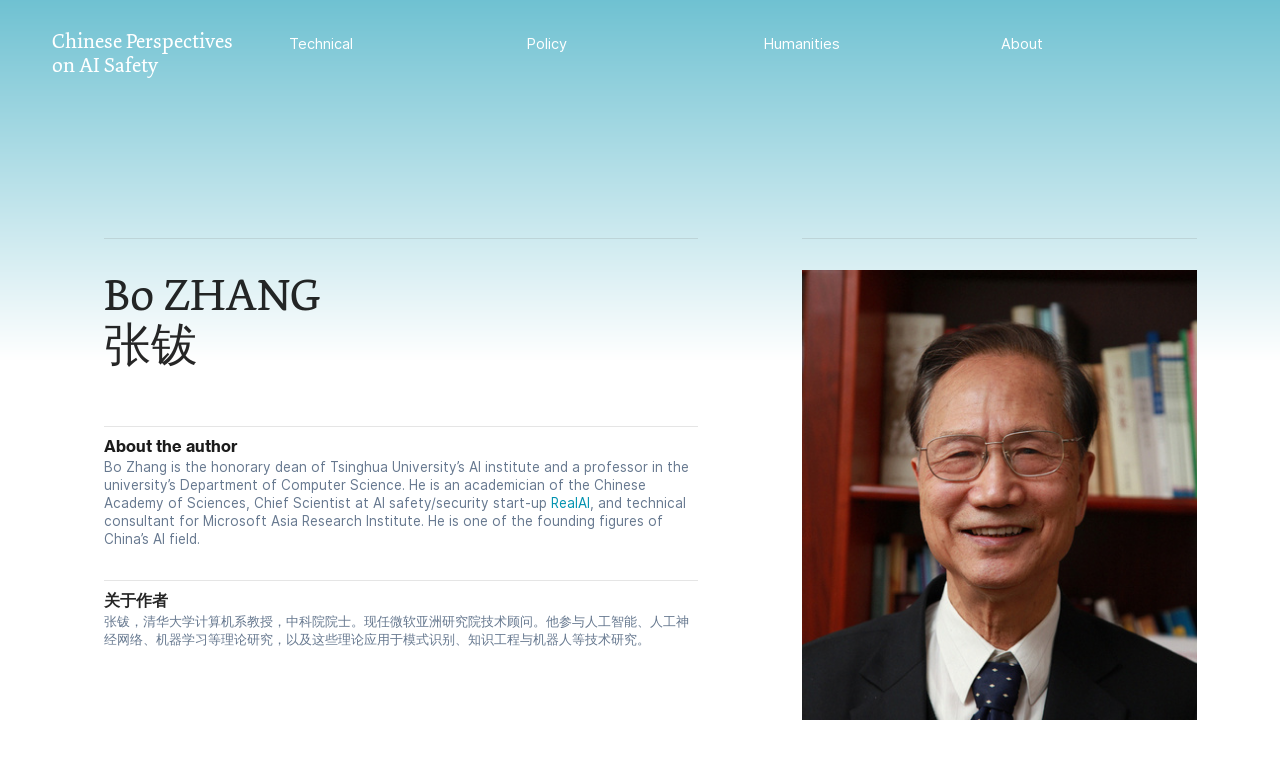

--- FILE ---
content_type: text/html; charset=UTF-8
request_url: https://chineseperspectives.ai/Bo-ZHANG
body_size: 53865
content:
<!DOCTYPE html>
<!-- 

        Running on cargo.site

-->
<html lang="en" data-predefined-style="true" data-css-presets="true" data-css-preset data-typography-preset>
	<head>
<script>
				var __cargo_context__ = 'live';
				var __cargo_js_ver__ = 'c=3744406473';
				var __cargo_maint__ = false;
				
				
			</script>
					<meta http-equiv="X-UA-Compatible" content="IE=edge,chrome=1">
		<meta http-equiv="Content-Type" content="text/html; charset=utf-8">
		<meta name="viewport" content="initial-scale=1.0, maximum-scale=1.0, user-scalable=no">
		
			<meta name="robots" content="index,follow">
		<title>Bo ZHANG — Chinese Perspectives on AI Safety</title>
		<meta name="description" content="Bo ZHANG 张钹 About the author Bo Zhang is the honorary dean of Tsinghua University’s AI institute and a professor in the university’s Department of...">
				<meta name="twitter:card" content="summary_large_image">
		<meta name="twitter:title" content="Bo ZHANG — Chinese Perspectives on AI Safety">
		<meta name="twitter:description" content="Bo ZHANG 张钹 About the author Bo Zhang is the honorary dean of Tsinghua University’s AI institute and a professor in the university’s Department of...">
		<meta name="twitter:image" content="https://freight.cargo.site/w/1200/i/bcd9e1ba70f74caaeb12e8c1c05a4073d52010c0e875db652083cfe22d9900eb/anton-maksimov-5642-su-MSzGw5V0ui8-unsplash-copy.jpg">
		<meta property="og:locale" content="en_US">
		<meta property="og:title" content="Bo ZHANG — Chinese Perspectives on AI Safety">
		<meta property="og:description" content="Bo ZHANG 张钹 About the author Bo Zhang is the honorary dean of Tsinghua University’s AI institute and a professor in the university’s Department of...">
		<meta property="og:url" content="https://chineseperspectives.ai/Bo-ZHANG">
		<meta property="og:image" content="https://freight.cargo.site/w/1200/i/bcd9e1ba70f74caaeb12e8c1c05a4073d52010c0e875db652083cfe22d9900eb/anton-maksimov-5642-su-MSzGw5V0ui8-unsplash-copy.jpg">
		<meta property="og:type" content="website">

		<link rel="preconnect" href="https://static.cargo.site" crossorigin>
		<link rel="preconnect" href="https://freight.cargo.site" crossorigin>
				<link rel="preconnect" href="https://type.cargo.site" crossorigin>

		<!--<link rel="preload" href="https://static.cargo.site/assets/social/IconFont-Regular-0.9.3.woff2" as="font" type="font/woff" crossorigin>-->

		

		<link href="https://freight.cargo.site/t/original/i/9603467e712ce0ac9a78e03eb4f437d5c8fd8f12918f6be395bc61a46b04c02d/Logo-without-words.ico" rel="shortcut icon">
		<link href="https://chineseperspectives.ai/rss" rel="alternate" type="application/rss+xml" title="Chinese Perspectives on AI Safety feed">

		<link href="https://chineseperspectives.ai/stylesheet?c=3744406473&1710398652" id="member_stylesheet" rel="stylesheet" type="text/css" />
<style id="">@font-face{font-family:Icons;src:url(https://static.cargo.site/assets/social/IconFont-Regular-0.9.3.woff2);unicode-range:U+E000-E15C,U+F0000,U+FE0E}@font-face{font-family:Icons;src:url(https://static.cargo.site/assets/social/IconFont-Regular-0.9.3.woff2);font-weight:240;unicode-range:U+E000-E15C,U+F0000,U+FE0E}@font-face{font-family:Icons;src:url(https://static.cargo.site/assets/social/IconFont-Regular-0.9.3.woff2);unicode-range:U+E000-E15C,U+F0000,U+FE0E;font-weight:400}@font-face{font-family:Icons;src:url(https://static.cargo.site/assets/social/IconFont-Regular-0.9.3.woff2);unicode-range:U+E000-E15C,U+F0000,U+FE0E;font-weight:600}@font-face{font-family:Icons;src:url(https://static.cargo.site/assets/social/IconFont-Regular-0.9.3.woff2);unicode-range:U+E000-E15C,U+F0000,U+FE0E;font-weight:800}@font-face{font-family:Icons;src:url(https://static.cargo.site/assets/social/IconFont-Regular-0.9.3.woff2);unicode-range:U+E000-E15C,U+F0000,U+FE0E;font-style:italic}@font-face{font-family:Icons;src:url(https://static.cargo.site/assets/social/IconFont-Regular-0.9.3.woff2);unicode-range:U+E000-E15C,U+F0000,U+FE0E;font-weight:200;font-style:italic}@font-face{font-family:Icons;src:url(https://static.cargo.site/assets/social/IconFont-Regular-0.9.3.woff2);unicode-range:U+E000-E15C,U+F0000,U+FE0E;font-weight:400;font-style:italic}@font-face{font-family:Icons;src:url(https://static.cargo.site/assets/social/IconFont-Regular-0.9.3.woff2);unicode-range:U+E000-E15C,U+F0000,U+FE0E;font-weight:600;font-style:italic}@font-face{font-family:Icons;src:url(https://static.cargo.site/assets/social/IconFont-Regular-0.9.3.woff2);unicode-range:U+E000-E15C,U+F0000,U+FE0E;font-weight:800;font-style:italic}body.iconfont-loading,body.iconfont-loading *{color:transparent!important}body{-moz-osx-font-smoothing:grayscale;-webkit-font-smoothing:antialiased;-webkit-text-size-adjust:none}body.no-scroll{overflow:hidden}/*!
 * Content
 */.page{word-wrap:break-word}:focus{outline:0}.pointer-events-none{pointer-events:none}.pointer-events-auto{pointer-events:auto}.pointer-events-none .page_content .audio-player,.pointer-events-none .page_content .shop_product,.pointer-events-none .page_content a,.pointer-events-none .page_content audio,.pointer-events-none .page_content button,.pointer-events-none .page_content details,.pointer-events-none .page_content iframe,.pointer-events-none .page_content img,.pointer-events-none .page_content input,.pointer-events-none .page_content video{pointer-events:auto}.pointer-events-none .page_content *>a,.pointer-events-none .page_content>a{position:relative}s *{text-transform:inherit}#toolset{position:fixed;bottom:10px;right:10px;z-index:8}.mobile #toolset,.template_site_inframe #toolset{display:none}#toolset a{display:block;height:24px;width:24px;margin:0;padding:0;text-decoration:none;background:rgba(0,0,0,.2)}#toolset a:hover{background:rgba(0,0,0,.8)}[data-adminview] #toolset a,[data-adminview] #toolset_admin a{background:rgba(0,0,0,.04);pointer-events:none;cursor:default}#toolset_admin a:active{background:rgba(0,0,0,.7)}#toolset_admin a svg>*{transform:scale(1.1) translate(0,-.5px);transform-origin:50% 50%}#toolset_admin a svg{pointer-events:none;width:100%!important;height:auto!important}#following-container{overflow:auto;-webkit-overflow-scrolling:touch}#following-container iframe{height:100%;width:100%;position:absolute;top:0;left:0;right:0;bottom:0}:root{--following-width:-400px;--following-animation-duration:450ms}@keyframes following-open{0%{transform:translateX(0)}100%{transform:translateX(var(--following-width))}}@keyframes following-open-inverse{0%{transform:translateX(0)}100%{transform:translateX(calc(-1 * var(--following-width)))}}@keyframes following-close{0%{transform:translateX(var(--following-width))}100%{transform:translateX(0)}}@keyframes following-close-inverse{0%{transform:translateX(calc(-1 * var(--following-width)))}100%{transform:translateX(0)}}body.animate-left{animation:following-open var(--following-animation-duration);animation-fill-mode:both;animation-timing-function:cubic-bezier(.24,1,.29,1)}#following-container.animate-left{animation:following-close-inverse var(--following-animation-duration);animation-fill-mode:both;animation-timing-function:cubic-bezier(.24,1,.29,1)}#following-container.animate-left #following-frame{animation:following-close var(--following-animation-duration);animation-fill-mode:both;animation-timing-function:cubic-bezier(.24,1,.29,1)}body.animate-right{animation:following-close var(--following-animation-duration);animation-fill-mode:both;animation-timing-function:cubic-bezier(.24,1,.29,1)}#following-container.animate-right{animation:following-open-inverse var(--following-animation-duration);animation-fill-mode:both;animation-timing-function:cubic-bezier(.24,1,.29,1)}#following-container.animate-right #following-frame{animation:following-open var(--following-animation-duration);animation-fill-mode:both;animation-timing-function:cubic-bezier(.24,1,.29,1)}.slick-slider{position:relative;display:block;-moz-box-sizing:border-box;box-sizing:border-box;-webkit-user-select:none;-moz-user-select:none;-ms-user-select:none;user-select:none;-webkit-touch-callout:none;-khtml-user-select:none;-ms-touch-action:pan-y;touch-action:pan-y;-webkit-tap-highlight-color:transparent}.slick-list{position:relative;display:block;overflow:hidden;margin:0;padding:0}.slick-list:focus{outline:0}.slick-list.dragging{cursor:pointer;cursor:hand}.slick-slider .slick-list,.slick-slider .slick-track{transform:translate3d(0,0,0);will-change:transform}.slick-track{position:relative;top:0;left:0;display:block}.slick-track:after,.slick-track:before{display:table;content:'';width:1px;height:1px;margin-top:-1px;margin-left:-1px}.slick-track:after{clear:both}.slick-loading .slick-track{visibility:hidden}.slick-slide{display:none;float:left;height:100%;min-height:1px}[dir=rtl] .slick-slide{float:right}.content .slick-slide img{display:inline-block}.content .slick-slide img:not(.image-zoom){cursor:pointer}.content .scrub .slick-list,.content .scrub .slick-slide img:not(.image-zoom){cursor:ew-resize}body.slideshow-scrub-dragging *{cursor:ew-resize!important}.content .slick-slide img:not([src]),.content .slick-slide img[src='']{width:100%;height:auto}.slick-slide.slick-loading img{display:none}.slick-slide.dragging img{pointer-events:none}.slick-initialized .slick-slide{display:block}.slick-loading .slick-slide{visibility:hidden}.slick-vertical .slick-slide{display:block;height:auto;border:1px solid transparent}.slick-arrow.slick-hidden{display:none}.slick-arrow{position:absolute;z-index:9;width:0;top:0;height:100%;cursor:pointer;will-change:opacity;-webkit-transition:opacity 333ms cubic-bezier(.4,0,.22,1);transition:opacity 333ms cubic-bezier(.4,0,.22,1)}.slick-arrow.hidden{opacity:0}.slick-arrow svg{position:absolute;width:36px;height:36px;top:0;left:0;right:0;bottom:0;margin:auto;transform:translate(.25px,.25px)}.slick-arrow svg.right-arrow{transform:translate(.25px,.25px) scaleX(-1)}.slick-arrow svg:active{opacity:.75}.slick-arrow svg .arrow-shape{fill:none!important;stroke:#fff;stroke-linecap:square}.slick-arrow svg .arrow-outline{fill:none!important;stroke-width:2.5px;stroke:rgba(0,0,0,.6);stroke-linecap:square}.slick-arrow.slick-next{right:0;text-align:right}.slick-next svg,.wallpaper-navigation .slick-next svg{margin-right:10px}.mobile .slick-next svg{margin-right:10px}.slick-arrow.slick-prev{text-align:left}.slick-prev svg,.wallpaper-navigation .slick-prev svg{margin-left:10px}.mobile .slick-prev svg{margin-left:10px}.loading_animation{display:none;vertical-align:middle;z-index:15;line-height:0;pointer-events:none;border-radius:100%}.loading_animation.hidden{display:none}.loading_animation.pulsing{opacity:0;display:inline-block;animation-delay:.1s;-webkit-animation-delay:.1s;-moz-animation-delay:.1s;animation-duration:12s;animation-iteration-count:infinite;animation:fade-pulse-in .5s ease-in-out;-moz-animation:fade-pulse-in .5s ease-in-out;-webkit-animation:fade-pulse-in .5s ease-in-out;-webkit-animation-fill-mode:forwards;-moz-animation-fill-mode:forwards;animation-fill-mode:forwards}.loading_animation.pulsing.no-delay{animation-delay:0s;-webkit-animation-delay:0s;-moz-animation-delay:0s}.loading_animation div{border-radius:100%}.loading_animation div svg{max-width:100%;height:auto}.loading_animation div,.loading_animation div svg{width:20px;height:20px}.loading_animation.full-width svg{width:100%;height:auto}.loading_animation.full-width.big svg{width:100px;height:100px}.loading_animation div svg>*{fill:#ccc}.loading_animation div{-webkit-animation:spin-loading 12s ease-out;-webkit-animation-iteration-count:infinite;-moz-animation:spin-loading 12s ease-out;-moz-animation-iteration-count:infinite;animation:spin-loading 12s ease-out;animation-iteration-count:infinite}.loading_animation.hidden{display:none}[data-backdrop] .loading_animation{position:absolute;top:15px;left:15px;z-index:99}.loading_animation.position-absolute.middle{top:calc(50% - 10px);left:calc(50% - 10px)}.loading_animation.position-absolute.topleft{top:0;left:0}.loading_animation.position-absolute.middleright{top:calc(50% - 10px);right:1rem}.loading_animation.position-absolute.middleleft{top:calc(50% - 10px);left:1rem}.loading_animation.gray div svg>*{fill:#999}.loading_animation.gray-dark div svg>*{fill:#666}.loading_animation.gray-darker div svg>*{fill:#555}.loading_animation.gray-light div svg>*{fill:#ccc}.loading_animation.white div svg>*{fill:rgba(255,255,255,.85)}.loading_animation.blue div svg>*{fill:#698fff}.loading_animation.inline{display:inline-block;margin-bottom:.5ex}.loading_animation.inline.left{margin-right:.5ex}@-webkit-keyframes fade-pulse-in{0%{opacity:0}50%{opacity:.5}100%{opacity:1}}@-moz-keyframes fade-pulse-in{0%{opacity:0}50%{opacity:.5}100%{opacity:1}}@keyframes fade-pulse-in{0%{opacity:0}50%{opacity:.5}100%{opacity:1}}@-webkit-keyframes pulsate{0%{opacity:1}50%{opacity:0}100%{opacity:1}}@-moz-keyframes pulsate{0%{opacity:1}50%{opacity:0}100%{opacity:1}}@keyframes pulsate{0%{opacity:1}50%{opacity:0}100%{opacity:1}}@-webkit-keyframes spin-loading{0%{transform:rotate(0)}9%{transform:rotate(1050deg)}18%{transform:rotate(-1090deg)}20%{transform:rotate(-1080deg)}23%{transform:rotate(-1080deg)}28%{transform:rotate(-1095deg)}29%{transform:rotate(-1065deg)}34%{transform:rotate(-1080deg)}35%{transform:rotate(-1050deg)}40%{transform:rotate(-1065deg)}41%{transform:rotate(-1035deg)}44%{transform:rotate(-1035deg)}47%{transform:rotate(-2160deg)}50%{transform:rotate(-2160deg)}56%{transform:rotate(45deg)}60%{transform:rotate(45deg)}80%{transform:rotate(6120deg)}100%{transform:rotate(0)}}@keyframes spin-loading{0%{transform:rotate(0)}9%{transform:rotate(1050deg)}18%{transform:rotate(-1090deg)}20%{transform:rotate(-1080deg)}23%{transform:rotate(-1080deg)}28%{transform:rotate(-1095deg)}29%{transform:rotate(-1065deg)}34%{transform:rotate(-1080deg)}35%{transform:rotate(-1050deg)}40%{transform:rotate(-1065deg)}41%{transform:rotate(-1035deg)}44%{transform:rotate(-1035deg)}47%{transform:rotate(-2160deg)}50%{transform:rotate(-2160deg)}56%{transform:rotate(45deg)}60%{transform:rotate(45deg)}80%{transform:rotate(6120deg)}100%{transform:rotate(0)}}[grid-row]{align-items:flex-start;box-sizing:border-box;display:-webkit-box;display:-webkit-flex;display:-ms-flexbox;display:flex;-webkit-flex-wrap:wrap;-ms-flex-wrap:wrap;flex-wrap:wrap}[grid-col]{box-sizing:border-box}[grid-row] [grid-col].empty:after{content:"\0000A0";cursor:text}body.mobile[data-adminview=content-editproject] [grid-row] [grid-col].empty:after{display:none}[grid-col=auto]{-webkit-box-flex:1;-webkit-flex:1;-ms-flex:1;flex:1}[grid-col=x12]{width:100%}[grid-col=x11]{width:50%}[grid-col=x10]{width:33.33%}[grid-col=x9]{width:25%}[grid-col=x8]{width:20%}[grid-col=x7]{width:16.666666667%}[grid-col=x6]{width:14.285714286%}[grid-col=x5]{width:12.5%}[grid-col=x4]{width:11.111111111%}[grid-col=x3]{width:10%}[grid-col=x2]{width:9.090909091%}[grid-col=x1]{width:8.333333333%}[grid-col="1"]{width:8.33333%}[grid-col="2"]{width:16.66667%}[grid-col="3"]{width:25%}[grid-col="4"]{width:33.33333%}[grid-col="5"]{width:41.66667%}[grid-col="6"]{width:50%}[grid-col="7"]{width:58.33333%}[grid-col="8"]{width:66.66667%}[grid-col="9"]{width:75%}[grid-col="10"]{width:83.33333%}[grid-col="11"]{width:91.66667%}[grid-col="12"]{width:100%}body.mobile [grid-responsive] [grid-col]{width:100%;-webkit-box-flex:none;-webkit-flex:none;-ms-flex:none;flex:none}[data-ce-host=true][contenteditable=true] [grid-pad]{pointer-events:none}[data-ce-host=true][contenteditable=true] [grid-pad]>*{pointer-events:auto}[grid-pad="0"]{padding:0}[grid-pad="0.25"]{padding:.125rem}[grid-pad="0.5"]{padding:.25rem}[grid-pad="0.75"]{padding:.375rem}[grid-pad="1"]{padding:.5rem}[grid-pad="1.25"]{padding:.625rem}[grid-pad="1.5"]{padding:.75rem}[grid-pad="1.75"]{padding:.875rem}[grid-pad="2"]{padding:1rem}[grid-pad="2.5"]{padding:1.25rem}[grid-pad="3"]{padding:1.5rem}[grid-pad="3.5"]{padding:1.75rem}[grid-pad="4"]{padding:2rem}[grid-pad="5"]{padding:2.5rem}[grid-pad="6"]{padding:3rem}[grid-pad="7"]{padding:3.5rem}[grid-pad="8"]{padding:4rem}[grid-pad="9"]{padding:4.5rem}[grid-pad="10"]{padding:5rem}[grid-gutter="0"]{margin:0}[grid-gutter="0.5"]{margin:-.25rem}[grid-gutter="1"]{margin:-.5rem}[grid-gutter="1.5"]{margin:-.75rem}[grid-gutter="2"]{margin:-1rem}[grid-gutter="2.5"]{margin:-1.25rem}[grid-gutter="3"]{margin:-1.5rem}[grid-gutter="3.5"]{margin:-1.75rem}[grid-gutter="4"]{margin:-2rem}[grid-gutter="5"]{margin:-2.5rem}[grid-gutter="6"]{margin:-3rem}[grid-gutter="7"]{margin:-3.5rem}[grid-gutter="8"]{margin:-4rem}[grid-gutter="10"]{margin:-5rem}[grid-gutter="12"]{margin:-6rem}[grid-gutter="14"]{margin:-7rem}[grid-gutter="16"]{margin:-8rem}[grid-gutter="18"]{margin:-9rem}[grid-gutter="20"]{margin:-10rem}small{max-width:100%;text-decoration:inherit}img:not([src]),img[src='']{outline:1px solid rgba(177,177,177,.4);outline-offset:-1px;content:url([data-uri])}img.image-zoom{cursor:-webkit-zoom-in;cursor:-moz-zoom-in;cursor:zoom-in}#imprimatur{color:#333;font-size:10px;font-family:-apple-system,BlinkMacSystemFont,"Segoe UI",Roboto,Oxygen,Ubuntu,Cantarell,"Open Sans","Helvetica Neue",sans-serif,"Sans Serif",Icons;/*!System*/position:fixed;opacity:.3;right:-28px;bottom:160px;transform:rotate(270deg);-ms-transform:rotate(270deg);-webkit-transform:rotate(270deg);z-index:8;text-transform:uppercase;color:#999;opacity:.5;padding-bottom:2px;text-decoration:none}.mobile #imprimatur{display:none}bodycopy cargo-link a{font-family:-apple-system,BlinkMacSystemFont,"Segoe UI",Roboto,Oxygen,Ubuntu,Cantarell,"Open Sans","Helvetica Neue",sans-serif,"Sans Serif",Icons;/*!System*/font-size:12px;font-style:normal;font-weight:400;transform:rotate(270deg);text-decoration:none;position:fixed!important;right:-27px;bottom:100px;text-decoration:none;letter-spacing:normal;background:0 0;border:0;border-bottom:0;outline:0}/*! PhotoSwipe Default UI CSS by Dmitry Semenov | photoswipe.com | MIT license */.pswp--has_mouse .pswp__button--arrow--left,.pswp--has_mouse .pswp__button--arrow--right,.pswp__ui{visibility:visible}.pswp--minimal--dark .pswp__top-bar,.pswp__button{background:0 0}.pswp,.pswp__bg,.pswp__container,.pswp__img--placeholder,.pswp__zoom-wrap,.quick-view-navigation{-webkit-backface-visibility:hidden}.pswp__button{cursor:pointer;opacity:1;-webkit-appearance:none;transition:opacity .2s;-webkit-box-shadow:none;box-shadow:none}.pswp__button-close>svg{top:10px;right:10px;margin-left:auto}.pswp--touch .quick-view-navigation{display:none}.pswp__ui{-webkit-font-smoothing:auto;opacity:1;z-index:1550}.quick-view-navigation{will-change:opacity;-webkit-transition:opacity 333ms cubic-bezier(.4,0,.22,1);transition:opacity 333ms cubic-bezier(.4,0,.22,1)}.quick-view-navigation .pswp__group .pswp__button{pointer-events:auto}.pswp__button>svg{position:absolute;width:36px;height:36px}.quick-view-navigation .pswp__group:active svg{opacity:.75}.pswp__button svg .shape-shape{fill:#fff}.pswp__button svg .shape-outline{fill:#000}.pswp__button-prev>svg{top:0;bottom:0;left:10px;margin:auto}.pswp__button-next>svg{top:0;bottom:0;right:10px;margin:auto}.quick-view-navigation .pswp__group .pswp__button-prev{position:absolute;left:0;top:0;width:0;height:100%}.quick-view-navigation .pswp__group .pswp__button-next{position:absolute;right:0;top:0;width:0;height:100%}.quick-view-navigation .close-button,.quick-view-navigation .left-arrow,.quick-view-navigation .right-arrow{transform:translate(.25px,.25px)}.quick-view-navigation .right-arrow{transform:translate(.25px,.25px) scaleX(-1)}.pswp__button svg .shape-outline{fill:transparent!important;stroke:#000;stroke-width:2.5px;stroke-linecap:square}.pswp__button svg .shape-shape{fill:transparent!important;stroke:#fff;stroke-width:1.5px;stroke-linecap:square}.pswp__bg,.pswp__scroll-wrap,.pswp__zoom-wrap{width:100%;position:absolute}.quick-view-navigation .pswp__group .pswp__button-close{margin:0}.pswp__container,.pswp__item,.pswp__zoom-wrap{right:0;bottom:0;top:0;position:absolute;left:0}.pswp__ui--hidden .pswp__button{opacity:.001}.pswp__ui--hidden .pswp__button,.pswp__ui--hidden .pswp__button *{pointer-events:none}.pswp .pswp__ui.pswp__ui--displaynone{display:none}.pswp__element--disabled{display:none!important}/*! PhotoSwipe main CSS by Dmitry Semenov | photoswipe.com | MIT license */.pswp{position:fixed;display:none;height:100%;width:100%;top:0;left:0;right:0;bottom:0;margin:auto;-ms-touch-action:none;touch-action:none;z-index:9999999;-webkit-text-size-adjust:100%;line-height:initial;letter-spacing:initial;outline:0}.pswp img{max-width:none}.pswp--zoom-disabled .pswp__img{cursor:default!important}.pswp--animate_opacity{opacity:.001;will-change:opacity;-webkit-transition:opacity 333ms cubic-bezier(.4,0,.22,1);transition:opacity 333ms cubic-bezier(.4,0,.22,1)}.pswp--open{display:block}.pswp--zoom-allowed .pswp__img{cursor:-webkit-zoom-in;cursor:-moz-zoom-in;cursor:zoom-in}.pswp--zoomed-in .pswp__img{cursor:-webkit-grab;cursor:-moz-grab;cursor:grab}.pswp--dragging .pswp__img{cursor:-webkit-grabbing;cursor:-moz-grabbing;cursor:grabbing}.pswp__bg{left:0;top:0;height:100%;opacity:0;transform:translateZ(0);will-change:opacity}.pswp__scroll-wrap{left:0;top:0;height:100%}.pswp__container,.pswp__zoom-wrap{-ms-touch-action:none;touch-action:none}.pswp__container,.pswp__img{-webkit-user-select:none;-moz-user-select:none;-ms-user-select:none;user-select:none;-webkit-tap-highlight-color:transparent;-webkit-touch-callout:none}.pswp__zoom-wrap{-webkit-transform-origin:left top;-ms-transform-origin:left top;transform-origin:left top;-webkit-transition:-webkit-transform 222ms cubic-bezier(.4,0,.22,1);transition:transform 222ms cubic-bezier(.4,0,.22,1)}.pswp__bg{-webkit-transition:opacity 222ms cubic-bezier(.4,0,.22,1);transition:opacity 222ms cubic-bezier(.4,0,.22,1)}.pswp--animated-in .pswp__bg,.pswp--animated-in .pswp__zoom-wrap{-webkit-transition:none;transition:none}.pswp--hide-overflow .pswp__scroll-wrap,.pswp--hide-overflow.pswp{overflow:hidden}.pswp__img{position:absolute;width:auto;height:auto;top:0;left:0}.pswp__img--placeholder--blank{background:#222}.pswp--ie .pswp__img{width:100%!important;height:auto!important;left:0;top:0}.pswp__ui--idle{opacity:0}.pswp__error-msg{position:absolute;left:0;top:50%;width:100%;text-align:center;font-size:14px;line-height:16px;margin-top:-8px;color:#ccc}.pswp__error-msg a{color:#ccc;text-decoration:underline}.pswp__error-msg{font-family:-apple-system,BlinkMacSystemFont,"Segoe UI",Roboto,Oxygen,Ubuntu,Cantarell,"Open Sans","Helvetica Neue",sans-serif}.quick-view.mouse-down .iframe-item{pointer-events:none!important}.quick-view-caption-positioner{pointer-events:none;width:100%;height:100%}.quick-view-caption-wrapper{margin:auto;position:absolute;bottom:0;left:0;right:0}.quick-view-horizontal-align-left .quick-view-caption-wrapper{margin-left:0}.quick-view-horizontal-align-right .quick-view-caption-wrapper{margin-right:0}[data-quick-view-caption]{transition:.1s opacity ease-in-out;position:absolute;bottom:0;left:0;right:0}.quick-view-horizontal-align-left [data-quick-view-caption]{text-align:left}.quick-view-horizontal-align-right [data-quick-view-caption]{text-align:right}.quick-view-caption{transition:.1s opacity ease-in-out}.quick-view-caption>*{display:inline-block}.quick-view-caption *{pointer-events:auto}.quick-view-caption.hidden{opacity:0}.shop_product .dropdown_wrapper{flex:0 0 100%;position:relative}.shop_product select{appearance:none;-moz-appearance:none;-webkit-appearance:none;outline:0;-webkit-font-smoothing:antialiased;-moz-osx-font-smoothing:grayscale;cursor:pointer;border-radius:0;white-space:nowrap;overflow:hidden!important;text-overflow:ellipsis}.shop_product select.dropdown::-ms-expand{display:none}.shop_product a{cursor:pointer;border-bottom:none;text-decoration:none}.shop_product a.out-of-stock{pointer-events:none}body.audio-player-dragging *{cursor:ew-resize!important}.audio-player{display:inline-flex;flex:1 0 calc(100% - 2px);width:calc(100% - 2px)}.audio-player .button{height:100%;flex:0 0 3.3rem;display:flex}.audio-player .separator{left:3.3rem;height:100%}.audio-player .buffer{width:0%;height:100%;transition:left .3s linear,width .3s linear}.audio-player.seeking .buffer{transition:left 0s,width 0s}.audio-player.seeking{user-select:none;-webkit-user-select:none;cursor:ew-resize}.audio-player.seeking *{user-select:none;-webkit-user-select:none;cursor:ew-resize}.audio-player .bar{overflow:hidden;display:flex;justify-content:space-between;align-content:center;flex-grow:1}.audio-player .progress{width:0%;height:100%;transition:width .3s linear}.audio-player.seeking .progress{transition:width 0s}.audio-player .pause,.audio-player .play{cursor:pointer;height:100%}.audio-player .note-icon{margin:auto 0;order:2;flex:0 1 auto}.audio-player .title{white-space:nowrap;overflow:hidden;text-overflow:ellipsis;pointer-events:none;user-select:none;padding:.5rem 0 .5rem 1rem;margin:auto auto auto 0;flex:0 3 auto;min-width:0;width:100%}.audio-player .total-time{flex:0 1 auto;margin:auto 0}.audio-player .current-time,.audio-player .play-text{flex:0 1 auto;margin:auto 0}.audio-player .stream-anim{user-select:none;margin:auto auto auto 0}.audio-player .stream-anim span{display:inline-block}.audio-player .buffer,.audio-player .current-time,.audio-player .note-svg,.audio-player .play-text,.audio-player .separator,.audio-player .total-time{user-select:none;pointer-events:none}.audio-player .buffer,.audio-player .play-text,.audio-player .progress{position:absolute}.audio-player,.audio-player .bar,.audio-player .button,.audio-player .current-time,.audio-player .note-icon,.audio-player .pause,.audio-player .play,.audio-player .total-time{position:relative}body.mobile .audio-player,body.mobile .audio-player *{-webkit-touch-callout:none}#standalone-admin-frame{border:0;width:400px;position:absolute;right:0;top:0;height:100vh;z-index:99}body[standalone-admin=true] #standalone-admin-frame{transform:translate(0,0)}body[standalone-admin=true] .main_container{width:calc(100% - 400px)}body[standalone-admin=false] #standalone-admin-frame{transform:translate(100%,0)}body[standalone-admin=false] .main_container{width:100%}.toggle_standaloneAdmin{position:fixed;top:0;right:400px;height:40px;width:40px;z-index:999;cursor:pointer;background-color:rgba(0,0,0,.4)}.toggle_standaloneAdmin:active{opacity:.7}body[standalone-admin=false] .toggle_standaloneAdmin{right:0}.toggle_standaloneAdmin *{color:#fff;fill:#fff}.toggle_standaloneAdmin svg{padding:6px;width:100%;height:100%;opacity:.85}body[standalone-admin=false] .toggle_standaloneAdmin #close,body[standalone-admin=true] .toggle_standaloneAdmin #backdropsettings{display:none}.toggle_standaloneAdmin>div{width:100%;height:100%}#admin_toggle_button{position:fixed;top:50%;transform:translate(0,-50%);right:400px;height:36px;width:12px;z-index:999;cursor:pointer;background-color:rgba(0,0,0,.09);padding-left:2px;margin-right:5px}#admin_toggle_button .bar{content:'';background:rgba(0,0,0,.09);position:fixed;width:5px;bottom:0;top:0;z-index:10}#admin_toggle_button:active{background:rgba(0,0,0,.065)}#admin_toggle_button *{color:#fff;fill:#fff}#admin_toggle_button svg{padding:0;width:16px;height:36px;margin-left:1px;opacity:1}#admin_toggle_button svg *{fill:#fff;opacity:1}#admin_toggle_button[data-state=closed] .toggle_admin_close{display:none}#admin_toggle_button[data-state=closed],#admin_toggle_button[data-state=closed] .toggle_admin_open{width:20px;cursor:pointer;margin:0}#admin_toggle_button[data-state=closed] svg{margin-left:2px}#admin_toggle_button[data-state=open] .toggle_admin_open{display:none}select,select *{text-rendering:auto!important}b b{font-weight:inherit}*{-webkit-box-sizing:border-box;-moz-box-sizing:border-box;box-sizing:border-box}customhtml>*{position:relative;z-index:10}body,html{min-height:100vh;margin:0;padding:0}html{touch-action:manipulation;position:relative;background-color:#fff}.main_container{min-height:100vh;width:100%;overflow:hidden}.container{display:-webkit-box;display:-webkit-flex;display:-moz-box;display:-ms-flexbox;display:flex;-webkit-flex-wrap:wrap;-moz-flex-wrap:wrap;-ms-flex-wrap:wrap;flex-wrap:wrap;max-width:100%;width:100%;overflow:visible}.container{align-items:flex-start;-webkit-align-items:flex-start}.page{z-index:2}.page ul li>text-limit{display:block}.content,.content_container,.pinned{-webkit-flex:1 0 auto;-moz-flex:1 0 auto;-ms-flex:1 0 auto;flex:1 0 auto;max-width:100%}.content_container{width:100%}.content_container.full_height{min-height:100vh}.page_background{position:absolute;top:0;left:0;width:100%;height:100%}.page_container{position:relative;overflow:visible;width:100%}.backdrop{position:absolute;top:0;z-index:1;width:100%;height:100%;max-height:100vh}.backdrop>div{position:absolute;top:0;left:0;width:100%;height:100%;-webkit-backface-visibility:hidden;backface-visibility:hidden;transform:translate3d(0,0,0);contain:strict}[data-backdrop].backdrop>div[data-overflowing]{max-height:100vh;position:absolute;top:0;left:0}body.mobile [split-responsive]{display:flex;flex-direction:column}body.mobile [split-responsive] .container{width:100%;order:2}body.mobile [split-responsive] .backdrop{position:relative;height:50vh;width:100%;order:1}body.mobile [split-responsive] [data-auxiliary].backdrop{position:absolute;height:50vh;width:100%;order:1}.page{position:relative;z-index:2}img[data-align=left]{float:left}img[data-align=right]{float:right}[data-rotation]{transform-origin:center center}.content .page_content:not([contenteditable=true]) [data-draggable]{pointer-events:auto!important;backface-visibility:hidden}.preserve-3d{-moz-transform-style:preserve-3d;transform-style:preserve-3d}.content .page_content:not([contenteditable=true]) [data-draggable] iframe{pointer-events:none!important}.dragging-active iframe{pointer-events:none!important}.content .page_content:not([contenteditable=true]) [data-draggable]:active{opacity:1}.content .scroll-transition-fade{transition:transform 1s ease-in-out,opacity .8s ease-in-out}.content .scroll-transition-fade.below-viewport{opacity:0;transform:translateY(40px)}.mobile.full_width .page_container:not([split-layout]) .container_width{width:100%}[data-view=pinned_bottom] .bottom_pin_invisibility{visibility:hidden}.pinned{position:relative;width:100%}.pinned .page_container.accommodate:not(.fixed):not(.overlay){z-index:2}.pinned .page_container.overlay{position:absolute;z-index:4}.pinned .page_container.overlay.fixed{position:fixed}.pinned .page_container.overlay.fixed .page{max-height:100vh;-webkit-overflow-scrolling:touch}.pinned .page_container.overlay.fixed .page.allow-scroll{overflow-y:auto;overflow-x:hidden}.pinned .page_container.overlay.fixed .page.allow-scroll{align-items:flex-start;-webkit-align-items:flex-start}.pinned .page_container .page.allow-scroll::-webkit-scrollbar{width:0;background:0 0;display:none}.pinned.pinned_top .page_container.overlay{left:0;top:0}.pinned.pinned_bottom .page_container.overlay{left:0;bottom:0}div[data-container=set]:empty{margin-top:1px}.thumbnails{position:relative;z-index:1}[thumbnails=grid]{align-items:baseline}[thumbnails=justify] .thumbnail{box-sizing:content-box}[thumbnails][data-padding-zero] .thumbnail{margin-bottom:-1px}[thumbnails=montessori] .thumbnail{pointer-events:auto;position:absolute}[thumbnails] .thumbnail>a{display:block;text-decoration:none}[thumbnails=montessori]{height:0}[thumbnails][data-resizing],[thumbnails][data-resizing] *{cursor:nwse-resize}[thumbnails] .thumbnail .resize-handle{cursor:nwse-resize;width:26px;height:26px;padding:5px;position:absolute;opacity:.75;right:-1px;bottom:-1px;z-index:100}[thumbnails][data-resizing] .resize-handle{display:none}[thumbnails] .thumbnail .resize-handle svg{position:absolute;top:0;left:0}[thumbnails] .thumbnail .resize-handle:hover{opacity:1}[data-can-move].thumbnail .resize-handle svg .resize_path_outline{fill:#fff}[data-can-move].thumbnail .resize-handle svg .resize_path{fill:#000}[thumbnails=montessori] .thumbnail_sizer{height:0;width:100%;position:relative;padding-bottom:100%;pointer-events:none}[thumbnails] .thumbnail img{display:block;min-height:3px;margin-bottom:0}[thumbnails] .thumbnail img:not([src]),img[src=""]{margin:0!important;width:100%;min-height:3px;height:100%!important;position:absolute}[aspect-ratio="1x1"].thumb_image{height:0;padding-bottom:100%;overflow:hidden}[aspect-ratio="4x3"].thumb_image{height:0;padding-bottom:75%;overflow:hidden}[aspect-ratio="16x9"].thumb_image{height:0;padding-bottom:56.25%;overflow:hidden}[thumbnails] .thumb_image{width:100%;position:relative}[thumbnails][thumbnail-vertical-align=top]{align-items:flex-start}[thumbnails][thumbnail-vertical-align=middle]{align-items:center}[thumbnails][thumbnail-vertical-align=bottom]{align-items:baseline}[thumbnails][thumbnail-horizontal-align=left]{justify-content:flex-start}[thumbnails][thumbnail-horizontal-align=middle]{justify-content:center}[thumbnails][thumbnail-horizontal-align=right]{justify-content:flex-end}.thumb_image.default_image>svg{position:absolute;top:0;left:0;bottom:0;right:0;width:100%;height:100%}.thumb_image.default_image{outline:1px solid #ccc;outline-offset:-1px;position:relative}.mobile.full_width [data-view=Thumbnail] .thumbnails_width{width:100%}.content [data-draggable] a:active,.content [data-draggable] img:active{opacity:initial}.content .draggable-dragging{opacity:initial}[data-draggable].draggable_visible{visibility:visible}[data-draggable].draggable_hidden{visibility:hidden}.gallery_card [data-draggable],.marquee [data-draggable]{visibility:inherit}[data-draggable]{visibility:visible;background-color:rgba(0,0,0,.003)}#site_menu_panel_container .image-gallery:not(.initialized){height:0;padding-bottom:100%;min-height:initial}.image-gallery:not(.initialized){min-height:100vh;visibility:hidden;width:100%}.image-gallery .gallery_card img{display:block;width:100%;height:auto}.image-gallery .gallery_card{transform-origin:center}.image-gallery .gallery_card.dragging{opacity:.1;transform:initial!important}.image-gallery:not([image-gallery=slideshow]) .gallery_card iframe:only-child,.image-gallery:not([image-gallery=slideshow]) .gallery_card video:only-child{width:100%;height:100%;top:0;left:0;position:absolute}.image-gallery[image-gallery=slideshow] .gallery_card video[muted][autoplay]:not([controls]),.image-gallery[image-gallery=slideshow] .gallery_card video[muted][data-autoplay]:not([controls]){pointer-events:none}.image-gallery [image-gallery-pad="0"] video:only-child{object-fit:cover;height:calc(100% + 1px)}div.image-gallery>a,div.image-gallery>iframe,div.image-gallery>img,div.image-gallery>video{display:none}[image-gallery-row]{align-items:flex-start;box-sizing:border-box;display:-webkit-box;display:-webkit-flex;display:-ms-flexbox;display:flex;-webkit-flex-wrap:wrap;-ms-flex-wrap:wrap;flex-wrap:wrap}.image-gallery .gallery_card_image{width:100%;position:relative}[data-predefined-style=true] .image-gallery a.gallery_card{display:block;border:none}[image-gallery-col]{box-sizing:border-box}[image-gallery-col=x12]{width:100%}[image-gallery-col=x11]{width:50%}[image-gallery-col=x10]{width:33.33%}[image-gallery-col=x9]{width:25%}[image-gallery-col=x8]{width:20%}[image-gallery-col=x7]{width:16.666666667%}[image-gallery-col=x6]{width:14.285714286%}[image-gallery-col=x5]{width:12.5%}[image-gallery-col=x4]{width:11.111111111%}[image-gallery-col=x3]{width:10%}[image-gallery-col=x2]{width:9.090909091%}[image-gallery-col=x1]{width:8.333333333%}.content .page_content [image-gallery-pad].image-gallery{pointer-events:none}.content .page_content [image-gallery-pad].image-gallery .gallery_card_image>*,.content .page_content [image-gallery-pad].image-gallery .gallery_image_caption{pointer-events:auto}.content .page_content [image-gallery-pad="0"]{padding:0}.content .page_content [image-gallery-pad="0.25"]{padding:.125rem}.content .page_content [image-gallery-pad="0.5"]{padding:.25rem}.content .page_content [image-gallery-pad="0.75"]{padding:.375rem}.content .page_content [image-gallery-pad="1"]{padding:.5rem}.content .page_content [image-gallery-pad="1.25"]{padding:.625rem}.content .page_content [image-gallery-pad="1.5"]{padding:.75rem}.content .page_content [image-gallery-pad="1.75"]{padding:.875rem}.content .page_content [image-gallery-pad="2"]{padding:1rem}.content .page_content [image-gallery-pad="2.5"]{padding:1.25rem}.content .page_content [image-gallery-pad="3"]{padding:1.5rem}.content .page_content [image-gallery-pad="3.5"]{padding:1.75rem}.content .page_content [image-gallery-pad="4"]{padding:2rem}.content .page_content [image-gallery-pad="5"]{padding:2.5rem}.content .page_content [image-gallery-pad="6"]{padding:3rem}.content .page_content [image-gallery-pad="7"]{padding:3.5rem}.content .page_content [image-gallery-pad="8"]{padding:4rem}.content .page_content [image-gallery-pad="9"]{padding:4.5rem}.content .page_content [image-gallery-pad="10"]{padding:5rem}.content .page_content [image-gallery-gutter="0"]{margin:0}.content .page_content [image-gallery-gutter="0.5"]{margin:-.25rem}.content .page_content [image-gallery-gutter="1"]{margin:-.5rem}.content .page_content [image-gallery-gutter="1.5"]{margin:-.75rem}.content .page_content [image-gallery-gutter="2"]{margin:-1rem}.content .page_content [image-gallery-gutter="2.5"]{margin:-1.25rem}.content .page_content [image-gallery-gutter="3"]{margin:-1.5rem}.content .page_content [image-gallery-gutter="3.5"]{margin:-1.75rem}.content .page_content [image-gallery-gutter="4"]{margin:-2rem}.content .page_content [image-gallery-gutter="5"]{margin:-2.5rem}.content .page_content [image-gallery-gutter="6"]{margin:-3rem}.content .page_content [image-gallery-gutter="7"]{margin:-3.5rem}.content .page_content [image-gallery-gutter="8"]{margin:-4rem}.content .page_content [image-gallery-gutter="10"]{margin:-5rem}.content .page_content [image-gallery-gutter="12"]{margin:-6rem}.content .page_content [image-gallery-gutter="14"]{margin:-7rem}.content .page_content [image-gallery-gutter="16"]{margin:-8rem}.content .page_content [image-gallery-gutter="18"]{margin:-9rem}.content .page_content [image-gallery-gutter="20"]{margin:-10rem}[image-gallery=slideshow]:not(.initialized)>*{min-height:1px;opacity:0;min-width:100%}[image-gallery=slideshow][data-constrained-by=height] [image-gallery-vertical-align].slick-track{align-items:flex-start}[image-gallery=slideshow] img.image-zoom:active{opacity:initial}[image-gallery=slideshow].slick-initialized .gallery_card{pointer-events:none}[image-gallery=slideshow].slick-initialized .gallery_card.slick-current{pointer-events:auto}[image-gallery=slideshow] .gallery_card:not(.has_caption){line-height:0}.content .page_content [image-gallery=slideshow].image-gallery>*{pointer-events:auto}.content [image-gallery=slideshow].image-gallery.slick-initialized .gallery_card{overflow:hidden;margin:0;display:flex;flex-flow:row wrap;flex-shrink:0}.content [image-gallery=slideshow].image-gallery.slick-initialized .gallery_card.slick-current{overflow:visible}[image-gallery=slideshow] .gallery_image_caption{opacity:1;transition:opacity .3s;-webkit-transition:opacity .3s;width:100%;margin-left:auto;margin-right:auto;clear:both}[image-gallery-horizontal-align=left] .gallery_image_caption{text-align:left}[image-gallery-horizontal-align=middle] .gallery_image_caption{text-align:center}[image-gallery-horizontal-align=right] .gallery_image_caption{text-align:right}[image-gallery=slideshow][data-slideshow-in-transition] .gallery_image_caption{opacity:0;transition:opacity .3s;-webkit-transition:opacity .3s}[image-gallery=slideshow] .gallery_card_image{width:initial;margin:0;display:inline-block}[image-gallery=slideshow] .gallery_card img{margin:0;display:block}[image-gallery=slideshow][data-exploded]{align-items:flex-start;box-sizing:border-box;display:-webkit-box;display:-webkit-flex;display:-ms-flexbox;display:flex;-webkit-flex-wrap:wrap;-ms-flex-wrap:wrap;flex-wrap:wrap;justify-content:flex-start;align-content:flex-start}[image-gallery=slideshow][data-exploded] .gallery_card{padding:1rem;width:16.666%}[image-gallery=slideshow][data-exploded] .gallery_card_image{height:0;display:block;width:100%}[image-gallery=grid]{align-items:baseline}[image-gallery=grid] .gallery_card.has_caption .gallery_card_image{display:block}[image-gallery=grid] [image-gallery-pad="0"].gallery_card{margin-bottom:-1px}[image-gallery=grid] .gallery_card img{margin:0}[image-gallery=columns] .gallery_card img{margin:0}[image-gallery=justify]{align-items:flex-start}[image-gallery=justify] .gallery_card img{margin:0}[image-gallery=montessori][image-gallery-row]{display:block}[image-gallery=montessori] a.gallery_card,[image-gallery=montessori] div.gallery_card{position:absolute;pointer-events:auto}[image-gallery=montessori][data-can-move] .gallery_card,[image-gallery=montessori][data-can-move] .gallery_card .gallery_card_image,[image-gallery=montessori][data-can-move] .gallery_card .gallery_card_image>*{cursor:move}[image-gallery=montessori]{position:relative;height:0}[image-gallery=freeform] .gallery_card{position:relative}[image-gallery=freeform] [image-gallery-pad="0"].gallery_card{margin-bottom:-1px}[image-gallery-vertical-align]{display:flex;flex-flow:row wrap}[image-gallery-vertical-align].slick-track{display:flex;flex-flow:row nowrap}.image-gallery .slick-list{margin-bottom:-.3px}[image-gallery-vertical-align=top]{align-content:flex-start;align-items:flex-start}[image-gallery-vertical-align=middle]{align-items:center;align-content:center}[image-gallery-vertical-align=bottom]{align-content:flex-end;align-items:flex-end}[image-gallery-horizontal-align=left]{justify-content:flex-start}[image-gallery-horizontal-align=middle]{justify-content:center}[image-gallery-horizontal-align=right]{justify-content:flex-end}.image-gallery[data-resizing],.image-gallery[data-resizing] *{cursor:nwse-resize!important}.image-gallery .gallery_card .resize-handle,.image-gallery .gallery_card .resize-handle *{cursor:nwse-resize!important}.image-gallery .gallery_card .resize-handle{width:26px;height:26px;padding:5px;position:absolute;opacity:.75;right:-1px;bottom:-1px;z-index:10}.image-gallery[data-resizing] .resize-handle{display:none}.image-gallery .gallery_card .resize-handle svg{cursor:nwse-resize!important;position:absolute;top:0;left:0}.image-gallery .gallery_card .resize-handle:hover{opacity:1}[data-can-move].gallery_card .resize-handle svg .resize_path_outline{fill:#fff}[data-can-move].gallery_card .resize-handle svg .resize_path{fill:#000}[image-gallery=montessori] .thumbnail_sizer{height:0;width:100%;position:relative;padding-bottom:100%;pointer-events:none}#site_menu_button{display:block;text-decoration:none;pointer-events:auto;z-index:9;vertical-align:top;cursor:pointer;box-sizing:content-box;font-family:Icons}#site_menu_button.custom_icon{padding:0;line-height:0}#site_menu_button.custom_icon img{width:100%;height:auto}#site_menu_wrapper.disabled #site_menu_button{display:none}#site_menu_wrapper.mobile_only #site_menu_button{display:none}body.mobile #site_menu_wrapper.mobile_only:not(.disabled) #site_menu_button:not(.active){display:block}#site_menu_panel_container[data-type=cargo_menu] #site_menu_panel{display:block;position:fixed;top:0;right:0;bottom:0;left:0;z-index:10;cursor:default}.site_menu{pointer-events:auto;position:absolute;z-index:11;top:0;bottom:0;line-height:0;max-width:400px;min-width:300px;font-size:20px;text-align:left;background:rgba(20,20,20,.95);padding:20px 30px 90px 30px;overflow-y:auto;overflow-x:hidden;display:-webkit-box;display:-webkit-flex;display:-ms-flexbox;display:flex;-webkit-box-orient:vertical;-webkit-box-direction:normal;-webkit-flex-direction:column;-ms-flex-direction:column;flex-direction:column;-webkit-box-pack:start;-webkit-justify-content:flex-start;-ms-flex-pack:start;justify-content:flex-start}body.mobile #site_menu_wrapper .site_menu{-webkit-overflow-scrolling:touch;min-width:auto;max-width:100%;width:100%;padding:20px}#site_menu_wrapper[data-sitemenu-position=bottom-left] #site_menu,#site_menu_wrapper[data-sitemenu-position=top-left] #site_menu{left:0}#site_menu_wrapper[data-sitemenu-position=bottom-right] #site_menu,#site_menu_wrapper[data-sitemenu-position=top-right] #site_menu{right:0}#site_menu_wrapper[data-type=page] .site_menu{right:0;left:0;width:100%;padding:0;margin:0;background:0 0}.site_menu_wrapper.open .site_menu{display:block}.site_menu div{display:block}.site_menu a{text-decoration:none;display:inline-block;color:rgba(255,255,255,.75);max-width:100%;overflow:hidden;white-space:nowrap;text-overflow:ellipsis;line-height:1.4}.site_menu div a.active{color:rgba(255,255,255,.4)}.site_menu div.set-link>a{font-weight:700}.site_menu div.hidden{display:none}.site_menu .close{display:block;position:absolute;top:0;right:10px;font-size:60px;line-height:50px;font-weight:200;color:rgba(255,255,255,.4);cursor:pointer;user-select:none}#site_menu_panel_container .page_container{position:relative;overflow:hidden;background:0 0;z-index:2}#site_menu_panel_container .site_menu_page_wrapper{position:fixed;top:0;left:0;overflow-y:auto;-webkit-overflow-scrolling:touch;height:100%;width:100%;z-index:100}#site_menu_panel_container .site_menu_page_wrapper .backdrop{pointer-events:none}#site_menu_panel_container #site_menu_page_overlay{position:fixed;top:0;right:0;bottom:0;left:0;cursor:default;z-index:1}#shop_button{display:block;text-decoration:none;pointer-events:auto;z-index:9;vertical-align:top;cursor:pointer;box-sizing:content-box;font-family:Icons}#shop_button.custom_icon{padding:0;line-height:0}#shop_button.custom_icon img{width:100%;height:auto}#shop_button.disabled{display:none}.loading[data-loading]{display:none;position:fixed;bottom:8px;left:8px;z-index:100}.new_site_button_wrapper{font-size:1.8rem;font-weight:400;color:rgba(0,0,0,.85);font-family:-apple-system,BlinkMacSystemFont,'Segoe UI',Roboto,Oxygen,Ubuntu,Cantarell,'Open Sans','Helvetica Neue',sans-serif,'Sans Serif',Icons;font-style:normal;line-height:1.4;color:#fff;position:fixed;bottom:0;right:0;z-index:999}body.template_site #toolset{display:none!important}body.mobile .new_site_button{display:none}.new_site_button{display:flex;height:44px;cursor:pointer}.new_site_button .plus{width:44px;height:100%}.new_site_button .plus svg{width:100%;height:100%}.new_site_button .plus svg line{stroke:#000;stroke-width:2px}.new_site_button .plus:after,.new_site_button .plus:before{content:'';width:30px;height:2px}.new_site_button .text{background:#0fce83;display:none;padding:7.5px 15px 7.5px 15px;height:100%;font-size:20px;color:#222}.new_site_button:active{opacity:.8}.new_site_button.show_full .text{display:block}.new_site_button.show_full .plus{display:none}html:not(.admin-wrapper) .template_site #confirm_modal [data-progress] .progress-indicator:after{content:'Generating Site...';padding:7.5px 15px;right:-200px;color:#000}bodycopy svg.marker-overlay,bodycopy svg.marker-overlay *{transform-origin:0 0;-webkit-transform-origin:0 0;box-sizing:initial}bodycopy svg#svgroot{box-sizing:initial}bodycopy svg.marker-overlay{padding:inherit;position:absolute;left:0;top:0;width:100%;height:100%;min-height:1px;overflow:visible;pointer-events:none;z-index:999}bodycopy svg.marker-overlay *{pointer-events:initial}bodycopy svg.marker-overlay text{letter-spacing:initial}bodycopy svg.marker-overlay a{cursor:pointer}.marquee:not(.torn-down){overflow:hidden;width:100%;position:relative;padding-bottom:.25em;padding-top:.25em;margin-bottom:-.25em;margin-top:-.25em;contain:layout}.marquee .marquee_contents{will-change:transform;display:flex;flex-direction:column}.marquee[behavior][direction].torn-down{white-space:normal}.marquee[behavior=bounce] .marquee_contents{display:block;float:left;clear:both}.marquee[behavior=bounce] .marquee_inner{display:block}.marquee[behavior=bounce][direction=vertical] .marquee_contents{width:100%}.marquee[behavior=bounce][direction=diagonal] .marquee_inner:last-child,.marquee[behavior=bounce][direction=vertical] .marquee_inner:last-child{position:relative;visibility:hidden}.marquee[behavior=bounce][direction=horizontal],.marquee[behavior=scroll][direction=horizontal]{white-space:pre}.marquee[behavior=scroll][direction=horizontal] .marquee_contents{display:inline-flex;white-space:nowrap;min-width:100%}.marquee[behavior=scroll][direction=horizontal] .marquee_inner{min-width:100%}.marquee[behavior=scroll] .marquee_inner:first-child{will-change:transform;position:absolute;width:100%;top:0;left:0}.cycle{display:none}</style>
<script type="text/json" data-set="defaults" >{"current_offset":0,"current_page":1,"cargo_url":"chinesethinkers","is_domain":true,"is_mobile":false,"is_tablet":false,"is_phone":false,"api_path":"https:\/\/chineseperspectives.ai\/_api","is_editor":false,"is_template":false,"is_direct_link":true,"direct_link_pid":32309069}</script>
<script type="text/json" data-set="DisplayOptions" >{"user_id":1852635,"pagination_count":24,"title_in_project":true,"disable_project_scroll":false,"learning_cargo_seen":true,"resource_url":null,"use_sets":null,"sets_are_clickable":null,"set_links_position":null,"sticky_pages":null,"total_projects":0,"slideshow_responsive":false,"slideshow_thumbnails_header":true,"layout_options":{"content_position":"center_cover","content_width":"100","content_margin":"5","main_margin":"5","text_alignment":"text_left","vertical_position":"vertical_top","bgcolor":"#fff","WebFontConfig":{"system":{"families":{"-apple-system":{"variants":["n4"]},"Arial":{"variants":["n4"]}}},"cargo":{"families":{"Neue Haas Grotesk":{"variants":["n4","i4","n5","i5","n7","i7"]},"Dolly Pro":{"variants":["n4","i4","n7"]},"Inter":{"variants":["n4","i4","n6","i6","n7","i7","n9","i9"]}}}},"links_orientation":"links_horizontal","viewport_size":"phone","mobile_zoom":"16","mobile_view":"desktop","mobile_padding":"-3","mobile_formatting":false,"width_unit":"rem","text_width":"66","is_feed":false,"limit_vertical_images":false,"image_zoom":true,"mobile_images_full_width":true,"responsive_columns":"1","responsive_thumbnails_padding":"0.7","enable_sitemenu":false,"sitemenu_mobileonly":false,"menu_position":"top-left","sitemenu_option":"cargo_menu","responsive_row_height":"75","advanced_padding_enabled":false,"main_margin_top":"5","main_margin_right":"5","main_margin_bottom":"5","main_margin_left":"5","mobile_pages_full_width":true,"scroll_transition":false,"image_full_zoom":false,"quick_view_height":"100","quick_view_width":"100","quick_view_alignment":"quick_view_center_center","advanced_quick_view_padding_enabled":false,"quick_view_padding":"2.5","quick_view_padding_top":"2.5","quick_view_padding_bottom":"2.5","quick_view_padding_left":"2.5","quick_view_padding_right":"2.5","quick_content_alignment":"quick_content_center_center","close_quick_view_on_scroll":true,"show_quick_view_ui":true,"quick_view_bgcolor":"rgba(255, 255, 255, 0.95)","quick_view_caption":false},"element_sort":{"no-group":[{"name":"Navigation","isActive":true},{"name":"Header Text","isActive":true},{"name":"Content","isActive":true},{"name":"Header Image","isActive":false}]},"site_menu_options":{"display_type":"cargo_menu","enable":false,"mobile_only":true,"position":"top-right","single_page_id":null,"icon":"\ue12f","show_homepage":true,"single_page_url":"Menu","custom_icon":false},"ecommerce_options":{"enable_ecommerce_button":false,"shop_button_position":"top-right","shop_icon":"text","custom_icon":false,"shop_icon_text":"Cart &lt;(#)&gt;","icon":"","enable_geofencing":false,"enabled_countries":["AF","AX","AL","DZ","AS","AD","AO","AI","AQ","AG","AR","AM","AW","AU","AT","AZ","BS","BH","BD","BB","BY","BE","BZ","BJ","BM","BT","BO","BQ","BA","BW","BV","BR","IO","BN","BG","BF","BI","KH","CM","CA","CV","KY","CF","TD","CL","CN","CX","CC","CO","KM","CG","CD","CK","CR","CI","HR","CU","CW","CY","CZ","DK","DJ","DM","DO","EC","EG","SV","GQ","ER","EE","ET","FK","FO","FJ","FI","FR","GF","PF","TF","GA","GM","GE","DE","GH","GI","GR","GL","GD","GP","GU","GT","GG","GN","GW","GY","HT","HM","VA","HN","HK","HU","IS","IN","ID","IR","IQ","IE","IM","IL","IT","JM","JP","JE","JO","KZ","KE","KI","KP","KR","KW","KG","LA","LV","LB","LS","LR","LY","LI","LT","LU","MO","MK","MG","MW","MY","MV","ML","MT","MH","MQ","MR","MU","YT","MX","FM","MD","MC","MN","ME","MS","MA","MZ","MM","NA","NR","NP","NL","NC","NZ","NI","NE","NG","NU","NF","MP","NO","OM","PK","PW","PS","PA","PG","PY","PE","PH","PN","PL","PT","PR","QA","RE","RO","RU","RW","BL","SH","KN","LC","MF","PM","VC","WS","SM","ST","SA","SN","RS","SC","SL","SG","SX","SK","SI","SB","SO","ZA","GS","SS","ES","LK","SD","SR","SJ","SZ","SE","CH","SY","TW","TJ","TZ","TH","TL","TG","TK","TO","TT","TN","TR","TM","TC","TV","UG","UA","AE","GB","US","UM","UY","UZ","VU","VE","VN","VG","VI","WF","EH","YE","ZM","ZW"]}}</script>
<script type="text/json" data-set="Site" >{"id":"1852635","direct_link":"https:\/\/chineseperspectives.ai","display_url":"chineseperspectives.ai","site_url":"chinesethinkers","account_shop_id":null,"has_ecommerce":false,"has_shop":false,"ecommerce_key_public":null,"cargo_spark_button":false,"following_url":null,"website_title":"Chinese Perspectives on AI Safety","meta_tags":"","meta_description":"","meta_head":"","homepage_id":"31940889","css_url":"https:\/\/chineseperspectives.ai\/stylesheet","rss_url":"https:\/\/chineseperspectives.ai\/rss","js_url":"\/_jsapps\/design\/design.js","favicon_url":"https:\/\/freight.cargo.site\/t\/original\/i\/9603467e712ce0ac9a78e03eb4f437d5c8fd8f12918f6be395bc61a46b04c02d\/Logo-without-words.ico","home_url":"https:\/\/cargo.site","auth_url":"https:\/\/cargo.site","profile_url":null,"profile_width":0,"profile_height":0,"social_image_url":"https:\/\/freight.cargo.site\/i\/bf5623ed41a2c666cfb5a1c7f10e375f9ae4d0ce8c612d4ffa1fd184ce7dc7ab\/Screenshot-2023-09-06-at-4.06.37-PM.png","social_width":1200,"social_height":670,"social_description":"Raising awareness of discussions on AI safety and risks in China","social_has_image":true,"social_has_description":true,"site_menu_icon":null,"site_menu_has_image":false,"custom_html":"<customhtml><!-- Google tag (gtag.js) --> <script async src=\"https:\/\/www.googletagmanager.com\/gtag\/js?id=G-84BFRJ3Y5P\"><\/script> <script> window.dataLayer = window.dataLayer || []; function gtag(){dataLayer.push(arguments);} gtag('js', new Date()); gtag('config', 'G-84BFRJ3Y5P'); <\/script>\n\n<script type='text\/javascript' src='https:\/\/platform-api.sharethis.com\/js\/sharethis.js#property=64eb001ca6e78100191d5b56&product=inline-share-buttons' async='async'><\/script>\n\n<\/customhtml>","filter":null,"is_editor":false,"use_hi_res":false,"hiq":null,"progenitor_site":"zero","files":[],"resource_url":"chineseperspectives.ai\/_api\/v0\/site\/1852635"}</script>
<script type="text/json" data-set="ScaffoldingData" >{"id":0,"title":"Chinese Perspectives on AI Safety","project_url":0,"set_id":0,"is_homepage":false,"pin":false,"is_set":true,"in_nav":false,"stack":false,"sort":0,"index":0,"page_count":3,"pin_position":null,"thumbnail_options":null,"pages":[{"id":31926702,"title":"Home Set","project_url":"Home-Set","set_id":0,"is_homepage":false,"pin":false,"is_set":true,"in_nav":false,"stack":true,"sort":0,"index":0,"page_count":0,"pin_position":null,"thumbnail_options":null,"pages":[{"id":31940889,"site_id":1852635,"project_url":"Open-title","direct_link":"https:\/\/chineseperspectives.ai\/Open-title","type":"page","title":"Open title","title_no_html":"Open title","tags":"","display":false,"pin":false,"pin_options":{},"in_nav":false,"is_homepage":true,"backdrop_enabled":true,"is_set":false,"stack":false,"excerpt":"Chinese Perspectives\non \u00a0\nAI Safety\n\n\n\nRaising awareness of discussions on AI safety and risks in China","content":"<br>\n<div grid-row=\"\" grid-pad=\"2\" grid-gutter=\"4\" grid-responsive=\"\"><div grid-col=\"x12\" grid-pad=\"2\" class=\"\"><div style=\"text-align: center;\"><h1><span style=\"background-color: rgba(92, 79, 79, 0);\"><span style=\"background-color: rgba(119, 109, 109, 0);\"><span style=\"background-color: rgba(255, 255, 255, 0);\"><span style=\"color: rgb(255, 255, 255);\"><span style=\"background-color: rgba(0, 0, 0, 0); color: rgb(255, 255, 255);\"><span style=\"background-color: rgba(0, 0, 0, 0); color: rgb(255, 255, 255);\">Chinese Perspectives<br>on &nbsp;<br>AI Safety<\/span><\/span><\/span><\/span><\/span><\/span><\/h1><br>\n<br>\n<h2><span style=\"background-color: rgba(0, 0, 0, 0); color: #ededed;\">Raising awareness of discussions on AI safety and risks in China <br>\n<\/span><\/h2><\/div><\/div><\/div><br>","content_no_html":"\nChinese Perspectiveson &nbsp;AI Safety\n\nRaising awareness of discussions on AI safety and risks in China \n","content_partial_html":"<br>\n<h1><span style=\"background-color: rgba(92, 79, 79, 0);\"><span style=\"background-color: rgba(119, 109, 109, 0);\"><span style=\"background-color: rgba(255, 255, 255, 0);\"><span style=\"color: rgb(255, 255, 255);\"><span style=\"background-color: rgba(0, 0, 0, 0); color: rgb(255, 255, 255);\"><span style=\"background-color: rgba(0, 0, 0, 0); color: rgb(255, 255, 255);\">Chinese Perspectives<br>on &nbsp;<br>AI Safety<\/span><\/span><\/span><\/span><\/span><\/span><\/h1><br>\n<br>\n<h2><span style=\"background-color: rgba(0, 0, 0, 0); color: #ededed;\">Raising awareness of discussions on AI safety and risks in China <br>\n<\/span><\/h2><br>","thumb":"177880554","thumb_meta":{"thumbnail_crop":{"percentWidth":"100","marginLeft":0,"marginTop":0,"imageModel":{"id":177880554,"project_id":31940889,"image_ref":"{image 17}","name":"feature3.jpg","hash":"46be8979d1ae79368c4653a78ecf38b50c67b6c8d8559054892959f7af4e7df2","width":4485,"height":2778,"sort":0,"exclude_from_backdrop":false,"date_added":"1683397211"},"stored":{"ratio":61.939799331104,"crop_ratio":"1x1"},"cropManuallySet":false}},"thumb_is_visible":false,"sort":1,"index":0,"set_id":31926702,"page_options":{"using_local_css":true,"local_css":"[local-style=\"31940889\"] .container_width {\n}\n\n[local-style=\"31940889\"] body {\n\tbackground-color: initial \/*!variable_defaults*\/;\n}\n\n[local-style=\"31940889\"] .backdrop {\n}\n\n[local-style=\"31940889\"] .page {\n\tmin-height: auto \/*!page_height_default*\/;\n}\n\n[local-style=\"31940889\"] .page_background {\n\tbackground-color: initial \/*!page_container_bgcolor*\/;\n}\n\n[local-style=\"31940889\"] .content_padding {\n\t;\n\t;\n\t;\n\tpadding-bottom: 10rem \/*!main_margin*\/;\n\tpadding-top: 2.1rem \/*!main_margin*\/;\n}\n\n[data-predefined-style=\"true\"] [local-style=\"31940889\"] bodycopy {\n\tfont-size: 1.6rem;\n}\n\n[data-predefined-style=\"true\"] [local-style=\"31940889\"] bodycopy a {\n}\n\n[data-predefined-style=\"true\"] [local-style=\"31940889\"] h1 {\n\tfont-size: 8rem;\n}\n\n[data-predefined-style=\"true\"] [local-style=\"31940889\"] h1 a {\n}\n\n[data-predefined-style=\"true\"] [local-style=\"31940889\"] h2 {\n}\n\n[data-predefined-style=\"true\"] [local-style=\"31940889\"] h2 a {\n}\n\n[data-predefined-style=\"true\"] [local-style=\"31940889\"] small {\n}\n\n[data-predefined-style=\"true\"] [local-style=\"31940889\"] small a {\n}\n\n[data-predefined-style=\"true\"] [local-style=\"31940889\"] bodycopy a:hover {\n}\n\n[data-predefined-style=\"true\"] [local-style=\"31940889\"] h1 a:hover {\n}\n\n[data-predefined-style=\"true\"] [local-style=\"31940889\"] h2 a:hover {\n}\n\n[data-predefined-style=\"true\"] [local-style=\"31940889\"] small a:hover {\n}","local_layout_options":{"split_layout":false,"split_responsive":false,"full_height":false,"advanced_padding_enabled":true,"page_container_bgcolor":"","show_local_thumbs":false,"page_bgcolor":"","main_margin_bottom":"10","main_margin_top":"2.1"},"pin_options":{}},"set_open":false,"images":[{"id":177880554,"project_id":31940889,"image_ref":"{image 17}","name":"feature3.jpg","hash":"46be8979d1ae79368c4653a78ecf38b50c67b6c8d8559054892959f7af4e7df2","width":4485,"height":2778,"sort":0,"exclude_from_backdrop":false,"date_added":"1683397211"},{"id":177880556,"project_id":31940889,"image_ref":"{image 23}","name":"anton-maksimov-5642-su-MSzGw5V0ui8-unsplash-copy.jpg","hash":"381996d5320a17170b8a92eabe1974a28ddc8cbdc4da5f9c31579a011100a3a7","width":5183,"height":2962,"sort":0,"exclude_from_backdrop":false,"date_added":"1683397211"},{"id":177880557,"project_id":31940889,"image_ref":"{image 28}","name":"Zhangbo-copy.jpg","hash":"ccb1fee6de045c11f51daf032537deb640b55c0c6f3bc576e93398c274ddf865","width":800,"height":1000,"sort":0,"exclude_from_backdrop":false,"date_added":"1683397211"},{"id":177880558,"project_id":31940889,"image_ref":"{image 24}","name":"Fanbingxin.jpg","hash":"0154bdf672c116f3e75b7a3b5bd1c35c35ae946d2bd7aaaa99e9a57e9c4f9f72","width":800,"height":1000,"sort":0,"exclude_from_backdrop":false,"date_added":"1683397211"},{"id":177880559,"project_id":31940889,"image_ref":"{image 29}","name":"JinZhouYing-copy.jpg","hash":"bbbef080e6a108f3a84cd681555c78cdf3ee8b5903d2dd1e75c1cf1f2eb9aaa8","width":800,"height":1000,"sort":0,"exclude_from_backdrop":false,"date_added":"1683397211"},{"id":177880560,"project_id":31940889,"image_ref":"{image 26}","name":"Gaowen-copy.jpg","hash":"1452c6ca12915670017e6e2738381d752d312f4e64a88e7485b4b6b45711077c","width":800,"height":1000,"sort":0,"exclude_from_backdrop":false,"date_added":"1683397212"},{"id":177880561,"project_id":31940889,"image_ref":"{image 25}","name":"Lixiuquan2-copy.jpg","hash":"7f58ce86ac50d94ede05e3995bc302b2b7af4958a5cb72d9878374ac913a7ae5","width":800,"height":1000,"sort":0,"exclude_from_backdrop":false,"date_added":"1683397212"},{"id":177880562,"project_id":31940889,"image_ref":"{image 27}","name":"ZhangHuaiHong-copy.jpg","hash":"733ad1487cddb02ecf0aee02ed5d3a29e0a1657cb542cfdcdf01d5f536378a2b","width":800,"height":1000,"sort":0,"exclude_from_backdrop":false,"date_added":"1683397212"},{"id":177880563,"project_id":31940889,"image_ref":"{image 30}","name":"long-quotes-12.png","hash":"34e15856c006d3334dbea54f42f6a470aff91b796558aadd471f626eb1abdb56","width":4168,"height":1100,"sort":0,"exclude_from_backdrop":false,"date_added":"1683397212"},{"id":177880564,"project_id":31940889,"image_ref":"{image 31}","name":"long-quotes-11.png","hash":"979ad460b138048907a099afdefaa550496b76ad062ede96811d0cce5d2ef2fb","width":4168,"height":1100,"sort":0,"exclude_from_backdrop":false,"date_added":"1683397212"},{"id":177880565,"project_id":31940889,"image_ref":"{image 32}","name":"long-quotes-11.png","hash":"979ad460b138048907a099afdefaa550496b76ad062ede96811d0cce5d2ef2fb","width":4168,"height":1100,"sort":0,"exclude_from_backdrop":false,"date_added":"1683397212"},{"id":177880566,"project_id":31940889,"image_ref":"{image 33}","name":"long-quotes-10.png","hash":"877682b701daf5e8f96f1b38c44aa5a546400d959472706ab56197e54decb310","width":4168,"height":1100,"sort":0,"exclude_from_backdrop":false,"date_added":"1683397212"},{"id":177880567,"project_id":31940889,"image_ref":"{image 34}","name":"long-quotes-10.png","hash":"877682b701daf5e8f96f1b38c44aa5a546400d959472706ab56197e54decb310","width":4168,"height":1100,"sort":0,"exclude_from_backdrop":false,"date_added":"1683397212"},{"id":177880568,"project_id":31940889,"image_ref":"{image 35}","name":"long-quotes-08.png","hash":"f4fc2b14d9897bea2b21d910356c4291036016c8e316acc9d86a056f8289dab5","width":4167,"height":1100,"sort":0,"exclude_from_backdrop":false,"date_added":"1683397212"},{"id":177880569,"project_id":31940889,"image_ref":"{image 36}","name":"long-quotes-08.png","hash":"f4fc2b14d9897bea2b21d910356c4291036016c8e316acc9d86a056f8289dab5","width":4167,"height":1100,"sort":0,"exclude_from_backdrop":false,"date_added":"1683397212"},{"id":177880570,"project_id":31940889,"image_ref":"{image 37}","name":"long-quotes-07.png","hash":"6b4f46044888ff43f051f89d16c7a36aa2cd874fb77d065289ac5463f853d31d","width":4167,"height":1100,"sort":0,"exclude_from_backdrop":false,"date_added":"1683397212"},{"id":177880571,"project_id":31940889,"image_ref":"{image 38}","name":"long-quotes-07.png","hash":"6b4f46044888ff43f051f89d16c7a36aa2cd874fb77d065289ac5463f853d31d","width":4167,"height":1100,"sort":0,"exclude_from_backdrop":false,"date_added":"1683397212"},{"id":177880572,"project_id":31940889,"image_ref":"{image 39}","name":"long-quotes-09.png","hash":"4fefd44a6a13696ca1e846823e7be355b672bf87222c594ef289873743212321","width":4167,"height":1100,"sort":0,"exclude_from_backdrop":false,"date_added":"1683397212"},{"id":177880573,"project_id":31940889,"image_ref":"{image 40}","name":"long-quotes-09.png","hash":"4fefd44a6a13696ca1e846823e7be355b672bf87222c594ef289873743212321","width":4167,"height":1100,"sort":0,"exclude_from_backdrop":false,"date_added":"1683397212"},{"id":178594422,"project_id":31940889,"image_ref":"{image 41}","name":"2.jpg","hash":"145b32e0d17d3dac3b56551bbef3701b406df376f3120294c63643e06bd196b1","width":6000,"height":4000,"sort":0,"exclude_from_backdrop":false,"date_added":"1683913573"},{"id":178594423,"project_id":31940889,"image_ref":"{image 42}","name":"vackground-com-hp-tDqblBqE-unsplash.jpg","hash":"084a0df9fec410133fd0163c8d5f91af4f10c255782418572c8da0f184f2254a","width":6000,"height":4000,"sort":0,"exclude_from_backdrop":false,"date_added":"1683913570"},{"id":178595043,"project_id":31940889,"image_ref":"{image 43}","name":"vackground-com-hp-tDqblBqE-unsplash2.jpg","hash":"7162037945f58340d36a30799a29268639a3e5369c66a1dd6161f023f83611ca","width":6000,"height":4000,"sort":0,"exclude_from_backdrop":false,"date_added":"1683914045"},{"id":178595192,"project_id":31940889,"image_ref":"{image 44}","name":"3.jpg","hash":"36715d3f2a45f7c04f943fde77b588c8160ab3d4269acc8a88d3d3db35a899b0","width":6000,"height":4000,"sort":0,"exclude_from_backdrop":false,"date_added":"1683914211"},{"id":179702276,"project_id":31940889,"image_ref":"{image 45}","name":"vackground-com-hp-tDqblBqE-unsplash.jpg","hash":"2b759f58bf23108a56324fb6c7b9d574407064c99e6f79a390ed61bd856b800e","width":6000,"height":4000,"sort":0,"exclude_from_backdrop":false,"date_added":"1684862044"},{"id":179706289,"project_id":31940889,"image_ref":"{image 46}","name":"vackground-com-hp-tDqblBqE-unsplash2.jpg","hash":"15dd3850f3678d8e2c38e807c22a5c74e2f897edc9c505b9bd14ca1987f3cfe3","width":6000,"height":4000,"sort":0,"exclude_from_backdrop":false,"date_added":"1684863280"},{"id":179707044,"project_id":31940889,"image_ref":"{image 47}","name":"45.jpg","hash":"5d7bb5e2a6a0057b613595c2ec73f91e67a88a6674021d82907e16f6cb4d37aa","width":6000,"height":4000,"sort":0,"exclude_from_backdrop":false,"date_added":"1684863634"},{"id":180642423,"project_id":31940889,"image_ref":"{image 48}","name":"32.jpg","hash":"628fadf6e99c260bcee65f62993351c5e03a31fd834fa54bcadb57a8710f104d","width":6000,"height":4000,"sort":0,"exclude_from_backdrop":false,"date_added":"1685615566"}],"backdrop":{"id":5472377,"site_id":1852635,"page_id":31940889,"backdrop_id":8,"backdrop_path":"refraction","is_active":true,"data":{"image":"180642423","reflection_type":"reflection","flip":false,"refraction_ratio":19,"mouse_interaction":true,"mouse_speed":63,"refract_interaction":false,"refract_motion":"speed","geometry":"cubic","zoom":100,"rot_x":145,"rot_y":195,"rot_z":115,"rot_speed_x":3.5,"rot_speed_y":-1.5,"rot_speed_z":2,"color":"rgb(0, 146, 175)","rgb":"rgb(0, 146, 175)","color_r":"255","color_g":"255","color_b":"255","overlay_alpha":"1","overlay_type":"multiply_color","backdrop_viewport_lock":false,"requires_webgl":"true","image_width":"","image_height":""}}},{"id":32480038,"site_id":1852635,"project_url":"landing-page-copy","direct_link":"https:\/\/chineseperspectives.ai\/landing-page-copy","type":"page","title":"landing page copy","title_no_html":"landing page copy","tags":"","display":false,"pin":true,"pin_options":{"position":"bottom"},"in_nav":false,"is_homepage":false,"backdrop_enabled":true,"is_set":false,"stack":false,"excerpt":"Technical Perspectives\n\n\n\nWen GAO\n\n\nDirector of Peng Cheng Laboratory \nDean of the School of Information Science and Technology at Peking...","content":"<hr><div grid-row=\"\" grid-pad=\"10\" grid-gutter=\"20\" grid-responsive=\"\">\n\t<div grid-col=\"8\" grid-pad=\"10\"><h2><span style=\"color: rgb(102, 120, 143);\"><b>Technical Perspectives<\/b><\/span><br><\/h2><hr>\n<br>\n<h1><a href=\"Wen-Gao\" rel=\"history\"><span style=\"color: #080101;\">Wen GAO<\/span><\/a><br><\/h1><br>\n<small>Director of Peng Cheng Laboratory <br>Dean of the School of Information Science and Technology at Peking University<\/small>\n<br>\n<\/div>\n\t<div grid-col=\"4\" grid-pad=\"10\" class=\"\"><br>\n<a href=\"Wen-Gao\" rel=\"history\" class=\"image-link\"><img width=\"900\" height=\"1080\" width_o=\"900\" height_o=\"1080\" data-src=\"https:\/\/freight.cargo.site\/t\/original\/i\/f1826d016d72655d578dd2ce9192cef78febba10057f69499d01c991bf9dd3d4\/c.jpg\" data-mid=\"181035384\" border=\"0\" data-scale=\"81\"\/><\/a><\/div>\n<\/div><hr>\n<div grid-row=\"\" grid-pad=\"10\" grid-gutter=\"20\" grid-responsive=\"\">\n\t<div grid-col=\"8\" grid-pad=\"10\"><br>\n\n<br><h1><a href=\"Bo-ZHANG\" rel=\"history\"><span style=\"color: #080101;\">Bo ZHANG<\/span><\/a><\/h1>&nbsp;<br>\n<small>Honorary Dean of AI Institute and Professor of Computer Science at Tsinghua University&nbsp;<\/small><br>\n<br>\n<\/div>\n\t<div grid-col=\"4\" grid-pad=\"10\" class=\"\"><br>\n<a href=\"Bo-ZHANG\" rel=\"history\" class=\"image-link\"><img width=\"900\" height=\"1080\" width_o=\"900\" height_o=\"1080\" data-src=\"https:\/\/freight.cargo.site\/t\/original\/i\/25e206be47242ce777d050d6a3c29fc3346604ee274da768c590186835ae6b8e\/d.jpg\" data-mid=\"181035386\" border=\"0\" data-scale=\"80\"\/><\/a><\/div>\n\n<\/div>\n<hr><div grid-row=\"\" grid-pad=\"10\" grid-gutter=\"20\" grid-responsive=\"\"><div grid-col=\"8\" grid-pad=\"10\"><br>\n\n<br>\n<h1><a href=\"Andrew-YAO\" rel=\"history\"><span style=\"color: #080303;\">Andrew YAO<\/span><\/a><br><\/h1>\n<br>\n<small>Academician of the Chinese Academy of Sciences <br>\nProfessor and Dean of Institute for Interdisciplinary Information Sciences at Tsinghua University<\/small><br>\n<br>\n<\/div>\n\t<div grid-col=\"4\" grid-pad=\"10\" class=\"\"><br>\n<img width=\"778\" height=\"934\" width_o=\"778\" height_o=\"934\" data-src=\"https:\/\/freight.cargo.site\/t\/original\/i\/879a6eea0588e12ecdf4808b1ff339da1c4edf5f031deaf45b8d14408916f46d\/IMG_6395.JPG\" data-mid=\"187681365\" border=\"0\" data-scale=\"80\"\/><\/div>\n<\/div>\n\n<hr><div grid-row=\"\" grid-pad=\"10\" grid-gutter=\"20\" grid-responsive=\"\"><div grid-col=\"8\" grid-pad=\"10\"><br>\n\n<br>\n\n\n<h1><span style=\"color: #1c1c1c;\"><a href=\"Ya-qin-Zhang\" rel=\"history\"><span style=\"color: #1c1c1c;\">Ya-Qin ZHANG<\/span><\/a><\/span><\/h1>\n<br>\n<small>Academician of the Chinese Academy of Engineering <br>\nDirector of Institute for AI Industry Research at Tsinghua University (AIR)<\/small><br>\n<br><\/div>\n\t<div grid-col=\"4\" grid-pad=\"10\" class=\"\"><br>\n<a href=\"Ya-qin-Zhang\" rel=\"history\" class=\"image-link\"><img width=\"2160\" height=\"2592\" width_o=\"2160\" height_o=\"2592\" data-src=\"https:\/\/freight.cargo.site\/t\/original\/i\/f08e8cdaeb386e6c211a506a3dfa7d917acbfae8e62f14767a6caacebcfa1b8d\/8afa_a4a89559.jpg\" data-mid=\"188673052\" border=\"0\" data-scale=\"80\"\/><\/a><a href=\"Ya-qin-Zhang\" rel=\"history\"><\/a>\n<\/div>\n<\/div>\n<hr><div grid-row=\"\" grid-pad=\"10\" grid-gutter=\"20\" grid-responsive=\"\"><div grid-col=\"8\" grid-pad=\"10\"><br>\n\n<h1><a href=\"Yi-ZENG\" rel=\"history\"><span style=\"color: #1c1c1c;\">Yi ZENG<\/span><\/a><\/h1>\n<small> <br>Professor and Director at the Brain-inspired Cognitive Intelligence Lab and the International Research Center for AI Ethics and Governance at the Institute of Automation at Chinese Academy of Sciences<\/small><br>\n<br>\n<\/div>\n\t<div grid-col=\"4\" grid-pad=\"10\" class=\"\">\n<a href=\"Yi-ZENG\" rel=\"history\"><\/a><br>\n<img width=\"708\" height=\"849\" width_o=\"708\" height_o=\"849\" data-src=\"https:\/\/freight.cargo.site\/t\/original\/i\/1d6cf56297b3d3c0482f51fc7765c506156d586869b4cea2cfd678b5528d526a\/WechatIMG2235-2.jpeg\" data-mid=\"191536509\" border=\"0\" data-scale=\"80\"\/><br>\n\n<\/div>\n<\/div>\n<hr><div grid-row=\"\" grid-pad=\"10\" grid-gutter=\"20\" grid-responsive=\"\"><div grid-col=\"8\" grid-pad=\"10\"><br>\n<h1><a href=\"Tiejun-Huang\" rel=\"history\"><span style=\"color: #1c1c1c;\">Tiejun HUANG<\/span><\/a><br><\/h1>\n\n<br>\n<small> Professor at the School of Computer Science at Peking University<br>\nDirector of Beijing Academy of Artificial Intelligence (BAAI)<\/small><br>\n<br>\n<\/div>\n\t<div grid-col=\"4\" grid-pad=\"10\" class=\"\"><br>\n<a href=\"Tiejun-Huang\" rel=\"history\" class=\"image-link\"><img width=\"720\" height=\"864\" width_o=\"720\" height_o=\"864\" data-src=\"https:\/\/freight.cargo.site\/t\/original\/i\/d52175e0957fa3ad717ad15be56f22a71cc3dba04fef40f4835ed9a469f8b428\/23a22ce9da08d46b614a1a8c09e15a1f.jpg\" data-mid=\"187685194\" border=\"0\" data-scale=\"80\"\/><\/a><\/div>\n<\/div>\n<hr><div grid-row=\"\" grid-pad=\"10\" grid-gutter=\"20\" grid-responsive=\"\"><div grid-col=\"8\" grid-pad=\"10\"><br>\n<h1><a href=\"Binxing-FANG\" rel=\"history\"><span style=\"color: #030000;\"><span style=\"color: #030000;\">Binxing FANG<\/span><\/span><\/a><\/h1>\n<br>\n<small> Academician of the Chinese Academy of Engineering <br>\nHonorary Director of the National Computer Network and Information Security Management Center<\/small><br>\n<br>\n<\/div>\n\t<div grid-col=\"4\" grid-pad=\"10\" class=\"\"><br>\n<a href=\"Binxing-FANG\" rel=\"history\" class=\"image-link\"><img width=\"900\" height=\"1080\" width_o=\"900\" height_o=\"1080\" data-src=\"https:\/\/freight.cargo.site\/t\/original\/i\/d078330bdbdcb3b8b48f904739bb45797248f658c7e2429bb26415707a85ae84\/f.jpg\" data-mid=\"181035388\" border=\"0\" data-scale=\"80\"\/><\/a><\/div>\n<\/div><hr><div grid-row=\"\" grid-pad=\"10\" grid-gutter=\"20\" grid-responsive=\"\"><div grid-col=\"8\" grid-pad=\"10\"><h2><span style=\"color: #66788f;\"><b>Humanities Perspectives<\/b><\/span><br><\/h2><hr>\n<br>\n<h1><a href=\"Huaihong-HE\" rel=\"history\"><span style=\"color: #000;\">Huaihong HE<\/span><\/a><\/h1><br>\n<small>Professor of Philosophy and Director of the Ethics Teaching and Research Section at Peking University<br>Author of <i>Social Ethics in a Changing China - Moral Decay or Ethical Awakening?<\/i><\/small>\n<br>\n<br>\n<\/div>\n\t<div grid-col=\"4\" grid-pad=\"10\"><br>\n<a href=\"Huaihong-HE\" rel=\"history\" class=\"image-link\"><img width=\"900\" height=\"1080\" width_o=\"900\" height_o=\"1080\" data-src=\"https:\/\/freight.cargo.site\/t\/original\/i\/4ffaf416714dab827583c88eaaf4d1a1bdae4298dcd7f9d58d06a36e5b6f510e\/a.jpg\" data-mid=\"181035382\" border=\"0\" data-scale=\"80\"\/><\/a><\/div>\n<\/div><hr>\n<div grid-row=\"\" grid-pad=\"10\" grid-gutter=\"20\" grid-responsive=\"\">\n\t<div grid-col=\"8\" grid-pad=\"10\"><br>\n<h1><font color=\"#000000\"><a href=\"Zhouying-JIN\" rel=\"history\"><span style=\"color: #1c1c1c;\">Zhouying JIN<\/span><\/a><\/font><\/h1>\n<br>\n<small>Senior Researcher and Professor at the Chinese Academy of Social Sciences (CASS) <br>\nPresident and Founder of the Beijing Academy of Soft Technology&nbsp;<\/small><br>\n<br>\n<\/div>\n\t<div grid-col=\"4\" grid-pad=\"10\"><br>\n<a href=\"Zhouying-JIN\" rel=\"history\" class=\"image-link\"><img width=\"900\" height=\"1080\" width_o=\"900\" height_o=\"1080\" data-src=\"https:\/\/freight.cargo.site\/t\/original\/i\/673e2d5821ae25c1a759132e93d83c3c07f95a42969f973f97187ed3738ddf61\/b.jpg\" data-mid=\"181035383\" border=\"0\" data-scale=\"80\"\/><\/a><\/div>\n\n<\/div><hr>\n\n<div grid-row=\"\" grid-pad=\"10\" grid-gutter=\"20\" grid-responsive=\"\">\n\t<div grid-col=\"8\" grid-pad=\"10\" class=\"\"><h2><span style=\"color: #66788f;\"><b>Policy Perspectives<\/b><\/span><br><\/h2><hr>\n<br>\n\n<h1><a href=\"Lan-Xue\" rel=\"history\"><span style=\"color: #000;\">Lan XUE<\/span><\/a><br><\/h1>\n<br>\n<small>Cheung Kong Chair Distinguished Professor and Dean of Schwarzman College at Tsinghua University <br>Director of the China Institute for Science and Technology Policy&nbsp;<\/small>\n<br>\n<\/div>\n\t<div grid-col=\"4\" grid-pad=\"10\" class=\"\"><br><img width=\"602\" height=\"852\" width_o=\"602\" height_o=\"852\" data-src=\"https:\/\/freight.cargo.site\/t\/original\/i\/9117ab2075f6a7df96b206aaed6acb414364ca1e3a8fd040b8d38fc260768430\/Screenshot-2024-03-07-at-5.19.34PM.png\" data-mid=\"206229085\" border=\"0\" data-scale=\"80\"\/><br>\n<\/div>\n<\/div><br><hr><br><div grid-row=\"\" grid-pad=\"10\" grid-gutter=\"20\" grid-responsive=\"\"><div grid-col=\"8\" grid-pad=\"10\"><h1><a href=\"Linghan-Zhang\" rel=\"history\"><span style=\"color: #180303;\">Linghan ZHANG<\/span><\/a><br><\/h1>\n<br>\n<small>Professor at the Institute of Data Law and doctoral supervisor, China University of Political Science and Law <br>Visiting scholar at Cornell University<\/small><br>\n<br><\/div>\n\t<div grid-col=\"4\" grid-pad=\"10\" class=\"\"><img width=\"770\" height=\"1014\" width_o=\"770\" height_o=\"1014\" data-src=\"https:\/\/freight.cargo.site\/t\/original\/i\/fc8a5d818bf4ff2201d0035925887f975e92176a442c5b06b2a76ff944dd649a\/Screenshot-2024-03-12-at-5.46.39PM.png\" data-mid=\"206565136\" border=\"0\" data-scale=\"80\"\/>\n<\/div>\n<\/div>\n<hr><div grid-row=\"\" grid-pad=\"10\" grid-gutter=\"20\" grid-responsive=\"\"><div grid-col=\"8\" grid-pad=\"10\"><br>\n\n<h1><a href=\"Qiqi-Gao\" rel=\"history\"><span style=\"color: #150303;\">Qiqi GAO<\/span><\/a><\/h1>\n<small> <br><br>\nDirector of the Artificial Intelligence and Big Data Index Research Institute and the Institute of Political Science at East China University of Political Science and Law<\/small><br>\n<br>\n<\/div>\n\t<div grid-col=\"4\" grid-pad=\"10\" class=\"\"><br>\n<img width=\"607\" height=\"800\" width_o=\"607\" height_o=\"800\" data-src=\"https:\/\/freight.cargo.site\/t\/original\/i\/dd98322f1d94695eab4e88ef500ca27acd5af640b85a0b93a2a2e623427bdf32\/WechatIMGfce73053bf3ebc761994cdcbe84a1970.jpeg\" data-mid=\"210554070\" border=\"0\" data-scale=\"80\"\/><br>\n<\/div>\n<\/div><hr>\n<br><div grid-row=\"\" grid-pad=\"10\" grid-gutter=\"20\" grid-responsive=\"\"><div grid-col=\"8\" grid-pad=\"10\"><h1><a href=\"Xiuquan-LI\" rel=\"history\"><span style=\"color: #110303;\">Xiuquan LI<\/span><\/a><\/h1>\n <br><small><span style=\"color: rgb(2, 7, 13);\">Deputy Director of Center for Artifcial Intelligence at the Institute of Scientific and Technical Information of China<\/span> <br>Deputy Director of the Ministry of Science and Technology\u2018s Next Generation AI Development Research Center&nbsp;<\/small><\/div>\n\t<div grid-col=\"4\" grid-pad=\"10\" class=\"\"><img width=\"900\" height=\"1080\" width_o=\"900\" height_o=\"1080\" data-src=\"https:\/\/freight.cargo.site\/t\/original\/i\/fccde0537f2601b71a2777693204bc4576929944b625638c208a732c0c55e1b1\/e.jpg\" data-mid=\"181035387\" border=\"0\" data-scale=\"80\"\/><\/div><\/div><br><hr><br>","content_no_html":"\n\tTechnical Perspectives\n\nWen GAO\nDirector of Peng Cheng Laboratory Dean of the School of Information Science and Technology at Peking University\n\n\n\t\n{image 51 scale=\"81\"}\n\n\n\t\n\nBo ZHANG&nbsp;\nHonorary Dean of AI Institute and Professor of Computer Science at Tsinghua University&nbsp;\n\n\n\t\n{image 52 scale=\"80\"}\n\n\n\n\n\nAndrew YAO\n\nAcademician of the Chinese Academy of Sciences \nProfessor and Dean of Institute for Interdisciplinary Information Sciences at Tsinghua University\n\n\n\t\n{image 84 scale=\"80\"}\n\n\n\n\n\n\n\nYa-Qin ZHANG\n\nAcademician of the Chinese Academy of Engineering \nDirector of Institute for AI Industry Research at Tsinghua University (AIR)\n\n\t\n{image 88 scale=\"80\"}\n\n\n\n\nYi ZENG\n Professor and Director at the Brain-inspired Cognitive Intelligence Lab and the International Research Center for AI Ethics and Governance at the Institute of Automation at Chinese Academy of Sciences\n\n\n\t\n\n{image 90 scale=\"80\"}\n\n\n\n\nTiejun HUANG\n\n\n Professor at the School of Computer Science at Peking University\nDirector of Beijing Academy of Artificial Intelligence (BAAI)\n\n\n\t\n{image 86 scale=\"80\"}\n\n\nBinxing FANG\n\n Academician of the Chinese Academy of Engineering \nHonorary Director of the National Computer Network and Information Security Management Center\n\n\n\t\n{image 54 scale=\"80\"}\nHumanities Perspectives\n\nHuaihong HE\nProfessor of Philosophy and Director of the Ethics Teaching and Research Section at Peking UniversityAuthor of Social Ethics in a Changing China - Moral Decay or Ethical Awakening?\n\n\n\n\t\n{image 49 scale=\"80\"}\n\n\n\t\nZhouying JIN\n\nSenior Researcher and Professor at the Chinese Academy of Social Sciences (CASS) \nPresident and Founder of the Beijing Academy of Soft Technology&nbsp;\n\n\n\t\n{image 50 scale=\"80\"}\n\n\n\n\n\tPolicy Perspectives\n\n\nLan XUE\n\nCheung Kong Chair Distinguished Professor and Dean of Schwarzman College at Tsinghua University Director of the China Institute for Science and Technology Policy&nbsp;\n\n\n\t{image 94 scale=\"80\"}\n\nLinghan ZHANG\n\nProfessor at the Institute of Data Law and doctoral supervisor, China University of Political Science and Law Visiting scholar at Cornell University\n\n\t{image 96 scale=\"80\"}\n\n\n\n\nQiqi GAO\n \nDirector of the Artificial Intelligence and Big Data Index Research Institute and the Institute of Political Science at East China University of Political Science and Law\n\n\n\t\n{image 97 scale=\"80\"}\n\n\nXiuquan LI\n Deputy Director of Center for Artifcial Intelligence at the Institute of Scientific and Technical Information of China Deputy Director of the Ministry of Science and Technology\u2018s Next Generation AI Development Research Center&nbsp;\n\t{image 53 scale=\"80\"}","content_partial_html":"<hr>\n\t<h2><span style=\"color: rgb(102, 120, 143);\"><b>Technical Perspectives<\/b><\/span><br><\/h2><hr>\n<br>\n<h1><a href=\"Wen-Gao\" rel=\"history\"><span style=\"color: #080101;\">Wen GAO<\/span><\/a><br><\/h1><br>\nDirector of Peng Cheng Laboratory <br>Dean of the School of Information Science and Technology at Peking University\n<br>\n\n\t<br>\n<a href=\"Wen-Gao\" rel=\"history\" class=\"image-link\"><img width=\"900\" height=\"1080\" width_o=\"900\" height_o=\"1080\" data-src=\"https:\/\/freight.cargo.site\/t\/original\/i\/f1826d016d72655d578dd2ce9192cef78febba10057f69499d01c991bf9dd3d4\/c.jpg\" data-mid=\"181035384\" border=\"0\" data-scale=\"81\"\/><\/a>\n<hr>\n\n\t<br>\n\n<br><h1><a href=\"Bo-ZHANG\" rel=\"history\"><span style=\"color: #080101;\">Bo ZHANG<\/span><\/a><\/h1>&nbsp;<br>\nHonorary Dean of AI Institute and Professor of Computer Science at Tsinghua University&nbsp;<br>\n<br>\n\n\t<br>\n<a href=\"Bo-ZHANG\" rel=\"history\" class=\"image-link\"><img width=\"900\" height=\"1080\" width_o=\"900\" height_o=\"1080\" data-src=\"https:\/\/freight.cargo.site\/t\/original\/i\/25e206be47242ce777d050d6a3c29fc3346604ee274da768c590186835ae6b8e\/d.jpg\" data-mid=\"181035386\" border=\"0\" data-scale=\"80\"\/><\/a>\n\n\n<hr><br>\n\n<br>\n<h1><a href=\"Andrew-YAO\" rel=\"history\"><span style=\"color: #080303;\">Andrew YAO<\/span><\/a><br><\/h1>\n<br>\nAcademician of the Chinese Academy of Sciences <br>\nProfessor and Dean of Institute for Interdisciplinary Information Sciences at Tsinghua University<br>\n<br>\n\n\t<br>\n<img width=\"778\" height=\"934\" width_o=\"778\" height_o=\"934\" data-src=\"https:\/\/freight.cargo.site\/t\/original\/i\/879a6eea0588e12ecdf4808b1ff339da1c4edf5f031deaf45b8d14408916f46d\/IMG_6395.JPG\" data-mid=\"187681365\" border=\"0\" data-scale=\"80\"\/>\n\n\n<hr><br>\n\n<br>\n\n\n<h1><span style=\"color: #1c1c1c;\"><a href=\"Ya-qin-Zhang\" rel=\"history\"><span style=\"color: #1c1c1c;\">Ya-Qin ZHANG<\/span><\/a><\/span><\/h1>\n<br>\nAcademician of the Chinese Academy of Engineering <br>\nDirector of Institute for AI Industry Research at Tsinghua University (AIR)<br>\n<br>\n\t<br>\n<a href=\"Ya-qin-Zhang\" rel=\"history\" class=\"image-link\"><img width=\"2160\" height=\"2592\" width_o=\"2160\" height_o=\"2592\" data-src=\"https:\/\/freight.cargo.site\/t\/original\/i\/f08e8cdaeb386e6c211a506a3dfa7d917acbfae8e62f14767a6caacebcfa1b8d\/8afa_a4a89559.jpg\" data-mid=\"188673052\" border=\"0\" data-scale=\"80\"\/><\/a><a href=\"Ya-qin-Zhang\" rel=\"history\"><\/a>\n\n\n<hr><br>\n\n<h1><a href=\"Yi-ZENG\" rel=\"history\"><span style=\"color: #1c1c1c;\">Yi ZENG<\/span><\/a><\/h1>\n <br>Professor and Director at the Brain-inspired Cognitive Intelligence Lab and the International Research Center for AI Ethics and Governance at the Institute of Automation at Chinese Academy of Sciences<br>\n<br>\n\n\t\n<a href=\"Yi-ZENG\" rel=\"history\"><\/a><br>\n<img width=\"708\" height=\"849\" width_o=\"708\" height_o=\"849\" data-src=\"https:\/\/freight.cargo.site\/t\/original\/i\/1d6cf56297b3d3c0482f51fc7765c506156d586869b4cea2cfd678b5528d526a\/WechatIMG2235-2.jpeg\" data-mid=\"191536509\" border=\"0\" data-scale=\"80\"\/><br>\n\n\n\n<hr><br>\n<h1><a href=\"Tiejun-Huang\" rel=\"history\"><span style=\"color: #1c1c1c;\">Tiejun HUANG<\/span><\/a><br><\/h1>\n\n<br>\n Professor at the School of Computer Science at Peking University<br>\nDirector of Beijing Academy of Artificial Intelligence (BAAI)<br>\n<br>\n\n\t<br>\n<a href=\"Tiejun-Huang\" rel=\"history\" class=\"image-link\"><img width=\"720\" height=\"864\" width_o=\"720\" height_o=\"864\" data-src=\"https:\/\/freight.cargo.site\/t\/original\/i\/d52175e0957fa3ad717ad15be56f22a71cc3dba04fef40f4835ed9a469f8b428\/23a22ce9da08d46b614a1a8c09e15a1f.jpg\" data-mid=\"187685194\" border=\"0\" data-scale=\"80\"\/><\/a>\n\n<hr><br>\n<h1><a href=\"Binxing-FANG\" rel=\"history\"><span style=\"color: #030000;\"><span style=\"color: #030000;\">Binxing FANG<\/span><\/span><\/a><\/h1>\n<br>\n Academician of the Chinese Academy of Engineering <br>\nHonorary Director of the National Computer Network and Information Security Management Center<br>\n<br>\n\n\t<br>\n<a href=\"Binxing-FANG\" rel=\"history\" class=\"image-link\"><img width=\"900\" height=\"1080\" width_o=\"900\" height_o=\"1080\" data-src=\"https:\/\/freight.cargo.site\/t\/original\/i\/d078330bdbdcb3b8b48f904739bb45797248f658c7e2429bb26415707a85ae84\/f.jpg\" data-mid=\"181035388\" border=\"0\" data-scale=\"80\"\/><\/a>\n<hr><h2><span style=\"color: #66788f;\"><b>Humanities Perspectives<\/b><\/span><br><\/h2><hr>\n<br>\n<h1><a href=\"Huaihong-HE\" rel=\"history\"><span style=\"color: #000;\">Huaihong HE<\/span><\/a><\/h1><br>\nProfessor of Philosophy and Director of the Ethics Teaching and Research Section at Peking University<br>Author of <i>Social Ethics in a Changing China - Moral Decay or Ethical Awakening?<\/i>\n<br>\n<br>\n\n\t<br>\n<a href=\"Huaihong-HE\" rel=\"history\" class=\"image-link\"><img width=\"900\" height=\"1080\" width_o=\"900\" height_o=\"1080\" data-src=\"https:\/\/freight.cargo.site\/t\/original\/i\/4ffaf416714dab827583c88eaaf4d1a1bdae4298dcd7f9d58d06a36e5b6f510e\/a.jpg\" data-mid=\"181035382\" border=\"0\" data-scale=\"80\"\/><\/a>\n<hr>\n\n\t<br>\n<h1><a href=\"Zhouying-JIN\" rel=\"history\"><span style=\"color: #1c1c1c;\">Zhouying JIN<\/span><\/a><\/h1>\n<br>\nSenior Researcher and Professor at the Chinese Academy of Social Sciences (CASS) <br>\nPresident and Founder of the Beijing Academy of Soft Technology&nbsp;<br>\n<br>\n\n\t<br>\n<a href=\"Zhouying-JIN\" rel=\"history\" class=\"image-link\"><img width=\"900\" height=\"1080\" width_o=\"900\" height_o=\"1080\" data-src=\"https:\/\/freight.cargo.site\/t\/original\/i\/673e2d5821ae25c1a759132e93d83c3c07f95a42969f973f97187ed3738ddf61\/b.jpg\" data-mid=\"181035383\" border=\"0\" data-scale=\"80\"\/><\/a>\n\n<hr>\n\n\n\t<h2><span style=\"color: #66788f;\"><b>Policy Perspectives<\/b><\/span><br><\/h2><hr>\n<br>\n\n<h1><a href=\"Lan-Xue\" rel=\"history\"><span style=\"color: #000;\">Lan XUE<\/span><\/a><br><\/h1>\n<br>\nCheung Kong Chair Distinguished Professor and Dean of Schwarzman College at Tsinghua University <br>Director of the China Institute for Science and Technology Policy&nbsp;\n<br>\n\n\t<br><img width=\"602\" height=\"852\" width_o=\"602\" height_o=\"852\" data-src=\"https:\/\/freight.cargo.site\/t\/original\/i\/9117ab2075f6a7df96b206aaed6acb414364ca1e3a8fd040b8d38fc260768430\/Screenshot-2024-03-07-at-5.19.34PM.png\" data-mid=\"206229085\" border=\"0\" data-scale=\"80\"\/><br>\n\n<br><hr><br><h1><a href=\"Linghan-Zhang\" rel=\"history\"><span style=\"color: #180303;\">Linghan ZHANG<\/span><\/a><br><\/h1>\n<br>\nProfessor at the Institute of Data Law and doctoral supervisor, China University of Political Science and Law <br>Visiting scholar at Cornell University<br>\n<br>\n\t<img width=\"770\" height=\"1014\" width_o=\"770\" height_o=\"1014\" data-src=\"https:\/\/freight.cargo.site\/t\/original\/i\/fc8a5d818bf4ff2201d0035925887f975e92176a442c5b06b2a76ff944dd649a\/Screenshot-2024-03-12-at-5.46.39PM.png\" data-mid=\"206565136\" border=\"0\" data-scale=\"80\"\/>\n\n\n<hr><br>\n\n<h1><a href=\"Qiqi-Gao\" rel=\"history\"><span style=\"color: #150303;\">Qiqi GAO<\/span><\/a><\/h1>\n <br><br>\nDirector of the Artificial Intelligence and Big Data Index Research Institute and the Institute of Political Science at East China University of Political Science and Law<br>\n<br>\n\n\t<br>\n<img width=\"607\" height=\"800\" width_o=\"607\" height_o=\"800\" data-src=\"https:\/\/freight.cargo.site\/t\/original\/i\/dd98322f1d94695eab4e88ef500ca27acd5af640b85a0b93a2a2e623427bdf32\/WechatIMGfce73053bf3ebc761994cdcbe84a1970.jpeg\" data-mid=\"210554070\" border=\"0\" data-scale=\"80\"\/><br>\n\n<hr>\n<br><h1><a href=\"Xiuquan-LI\" rel=\"history\"><span style=\"color: #110303;\">Xiuquan LI<\/span><\/a><\/h1>\n <br><span style=\"color: rgb(2, 7, 13);\">Deputy Director of Center for Artifcial Intelligence at the Institute of Scientific and Technical Information of China<\/span> <br>Deputy Director of the Ministry of Science and Technology\u2018s Next Generation AI Development Research Center&nbsp;\n\t<img width=\"900\" height=\"1080\" width_o=\"900\" height_o=\"1080\" data-src=\"https:\/\/freight.cargo.site\/t\/original\/i\/fccde0537f2601b71a2777693204bc4576929944b625638c208a732c0c55e1b1\/e.jpg\" data-mid=\"181035387\" border=\"0\" data-scale=\"80\"\/><br><hr><br>","thumb":"181035381","thumb_meta":{"thumbnail_crop":{"percentWidth":"100","marginLeft":0,"marginTop":0,"imageModel":{"id":181035381,"project_id":32480038,"image_ref":"{image 23}","name":"anton-maksimov-5642-su-MSzGw5V0ui8-unsplash-copy.jpg","hash":"381996d5320a17170b8a92eabe1974a28ddc8cbdc4da5f9c31579a011100a3a7","width":5183,"height":2962,"sort":0,"exclude_from_backdrop":false,"date_added":"1685974704"},"stored":{"ratio":57.148369670075,"crop_ratio":"1x1"},"cropManuallySet":false}},"thumb_is_visible":false,"sort":3,"index":0,"set_id":31926702,"page_options":{"using_local_css":true,"local_css":"[local-style=\"32480038\"] .container_width {\n}\n\n[local-style=\"32480038\"] body {\n\tbackground-color: initial \/*!variable_defaults*\/;\n}\n\n[local-style=\"32480038\"] .backdrop {\n}\n\n[local-style=\"32480038\"] .page {\n\tmin-height: auto \/*!page_height_default*\/;\n}\n\n[local-style=\"32480038\"] .page_background {\n\tbackground-color: initial \/*!page_container_bgcolor*\/;\n}\n\n[local-style=\"32480038\"] .content_padding {\n\t;\n\t;\n\t;\n\tpadding-left: 8.2rem \/*!main_margin*\/;\n\tpadding-right: 8rem \/*!main_margin*\/;\n}\n\n[data-predefined-style=\"true\"] [local-style=\"32480038\"] bodycopy {\n\tfont-size: 1.6rem;\n}\n\n[data-predefined-style=\"true\"] [local-style=\"32480038\"] bodycopy a {\n}\n\n[data-predefined-style=\"true\"] [local-style=\"32480038\"] h1 {\n}\n\n[data-predefined-style=\"true\"] [local-style=\"32480038\"] h1 a {\n}\n\n[data-predefined-style=\"true\"] [local-style=\"32480038\"] h2 {\n}\n\n[data-predefined-style=\"true\"] [local-style=\"32480038\"] h2 a {\n}\n\n[data-predefined-style=\"true\"] [local-style=\"32480038\"] small {\n}\n\n[data-predefined-style=\"true\"] [local-style=\"32480038\"] small a {\n}\n\n[data-predefined-style=\"true\"] [local-style=\"32480038\"] bodycopy a:hover {\n}\n\n[data-predefined-style=\"true\"] [local-style=\"32480038\"] h1 a:hover {\n}\n\n[data-predefined-style=\"true\"] [local-style=\"32480038\"] h2 a:hover {\n}\n\n[data-predefined-style=\"true\"] [local-style=\"32480038\"] small a:hover {\n}","local_layout_options":{"split_layout":false,"split_responsive":false,"full_height":false,"advanced_padding_enabled":true,"page_container_bgcolor":"","show_local_thumbs":false,"page_bgcolor":"","main_margin_left":"8.2","main_margin_right":"8"},"thumbnail_options":{"show_local_thumbs":false},"pin_options":{"position":"bottom"}},"set_open":false,"images":[{"id":181035381,"project_id":32480038,"image_ref":"{image 23}","name":"anton-maksimov-5642-su-MSzGw5V0ui8-unsplash-copy.jpg","hash":"381996d5320a17170b8a92eabe1974a28ddc8cbdc4da5f9c31579a011100a3a7","width":5183,"height":2962,"sort":0,"exclude_from_backdrop":false,"date_added":"1685974704"},{"id":181035382,"project_id":32480038,"image_ref":"{image 49}","name":"a.jpg","hash":"4ffaf416714dab827583c88eaaf4d1a1bdae4298dcd7f9d58d06a36e5b6f510e","width":900,"height":1080,"sort":0,"exclude_from_backdrop":false,"date_added":"1685974704"},{"id":181035383,"project_id":32480038,"image_ref":"{image 50}","name":"b.jpg","hash":"673e2d5821ae25c1a759132e93d83c3c07f95a42969f973f97187ed3738ddf61","width":900,"height":1080,"sort":0,"exclude_from_backdrop":false,"date_added":"1685974704"},{"id":181035384,"project_id":32480038,"image_ref":"{image 51}","name":"c.jpg","hash":"f1826d016d72655d578dd2ce9192cef78febba10057f69499d01c991bf9dd3d4","width":900,"height":1080,"sort":0,"exclude_from_backdrop":false,"date_added":"1685974704"},{"id":181035386,"project_id":32480038,"image_ref":"{image 52}","name":"d.jpg","hash":"25e206be47242ce777d050d6a3c29fc3346604ee274da768c590186835ae6b8e","width":900,"height":1080,"sort":0,"exclude_from_backdrop":false,"date_added":"1685974704"},{"id":181035387,"project_id":32480038,"image_ref":"{image 53}","name":"e.jpg","hash":"fccde0537f2601b71a2777693204bc4576929944b625638c208a732c0c55e1b1","width":900,"height":1080,"sort":0,"exclude_from_backdrop":false,"date_added":"1685974704"},{"id":181035388,"project_id":32480038,"image_ref":"{image 54}","name":"f.jpg","hash":"d078330bdbdcb3b8b48f904739bb45797248f658c7e2429bb26415707a85ae84","width":900,"height":1080,"sort":0,"exclude_from_backdrop":false,"date_added":"1685974704"},{"id":181035389,"project_id":32480038,"image_ref":"{image 68}","name":"quote-01.png","hash":"d972c4e1aad4e8459cb5b4a91092df8ace20d9624c540b5e4f68d486f97c8ee3","width":4167,"height":1278,"sort":0,"exclude_from_backdrop":false,"date_added":"1685974704"},{"id":181035390,"project_id":32480038,"image_ref":"{image 69}","name":"quote-02.png","hash":"bb32927c273cf72aeb74d5efaacee5ec578120f86da379edf8585d2dfdcd19cd","width":4167,"height":1278,"sort":0,"exclude_from_backdrop":false,"date_added":"1685974704"},{"id":181035391,"project_id":32480038,"image_ref":"{image 70}","name":"quote-03.png","hash":"8b32c5950a76452a258e351f9926fb5abb4adf6d641a0307b0bae4ea32ae4588","width":4168,"height":1278,"sort":0,"exclude_from_backdrop":false,"date_added":"1685974704"},{"id":181035392,"project_id":32480038,"image_ref":"{image 71}","name":"quote-04.png","hash":"a1ff8de3bed65c083ea2bce2502dba4bf8fa861f4f064ffdd269d4b506aa052f","width":4167,"height":1278,"sort":0,"exclude_from_backdrop":false,"date_added":"1685974704"},{"id":181035393,"project_id":32480038,"image_ref":"{image 72}","name":"quote-05.png","hash":"503915f645082f7cf2824b2963cb4bb3f9dcee4eba1474bf7c218b53f40ee204","width":4167,"height":1278,"sort":0,"exclude_from_backdrop":false,"date_added":"1685974704"},{"id":181035395,"project_id":32480038,"image_ref":"{image 74}","name":"quote-07.png","hash":"5fd460a1472866bb972049615b21f88cdf5e11040d79ad32c171be1c2f5533e6","width":4168,"height":1278,"sort":0,"exclude_from_backdrop":false,"date_added":"1685974705"},{"id":181035401,"project_id":32480038,"image_ref":"{image 80}","name":"quote-13.png","hash":"4ca0292d2c8615830d1499f10ef3db2ea0ba779da5f3a1f0933c90a68b3653b3","width":4167,"height":1278,"sort":0,"exclude_from_backdrop":false,"date_added":"1685974705"},{"id":187680966,"project_id":32480038,"image_ref":"{image 81}","name":"IMG_6393.JPG","hash":"d9b9f5d5e8b90ea849b5a9b7169520ebc1f2b9a5da94db47fcc26eef8bfe8431","width":302,"height":362,"sort":0,"exclude_from_backdrop":false,"date_added":"1691747522"},{"id":187680967,"project_id":32480038,"image_ref":"{image 82}","name":"IMG_6394.JPG","hash":"d5a5c7b4ad8bfe31065a49a2b60f019a9bacf79c94a4138978fd3ebaf6c438dd","width":533,"height":640,"sort":0,"exclude_from_backdrop":false,"date_added":"1691747522"},{"id":187681364,"project_id":32480038,"image_ref":"{image 83}","name":"IMG_6397.jpeg","hash":"590cf18df0807a17aa0148216f4c0456a3eb59d57b67288bf020133ab0128b7b","width":240,"height":288,"sort":0,"exclude_from_backdrop":false,"date_added":"1691748030"},{"id":187681365,"project_id":32480038,"image_ref":"{image 84}","name":"IMG_6395.JPG","hash":"879a6eea0588e12ecdf4808b1ff339da1c4edf5f031deaf45b8d14408916f46d","width":778,"height":934,"sort":0,"exclude_from_backdrop":false,"date_added":"1691748031"},{"id":187685194,"project_id":32480038,"image_ref":"{image 86}","name":"23a22ce9da08d46b614a1a8c09e15a1f.jpg","hash":"d52175e0957fa3ad717ad15be56f22a71cc3dba04fef40f4835ed9a469f8b428","width":720,"height":864,"sort":0,"exclude_from_backdrop":false,"date_added":"1691751482"},{"id":188673052,"project_id":32480038,"image_ref":"{image 88}","name":"8afa_a4a89559.jpg","hash":"f08e8cdaeb386e6c211a506a3dfa7d917acbfae8e62f14767a6caacebcfa1b8d","width":2160,"height":2592,"sort":0,"exclude_from_backdrop":false,"date_added":"1692779035"},{"id":191536509,"project_id":32480038,"image_ref":"{image 90}","name":"WechatIMG2235-2.jpeg","hash":"1d6cf56297b3d3c0482f51fc7765c506156d586869b4cea2cfd678b5528d526a","width":708,"height":849,"sort":0,"exclude_from_backdrop":false,"date_added":"1695353249"},{"id":191536510,"project_id":32480038,"image_ref":"{image 91}","name":"WechatIMG2235-2.jpeg","hash":"666dd302881a15fd7665fe6b38ec235b89bba98a07f3e72007a138b0a65af5a0","width":708,"height":849,"sort":0,"exclude_from_backdrop":false,"date_added":"1695353252"},{"id":206228997,"project_id":32480038,"image_ref":"{image 92}","name":"Screenshot-2024-03-07-at-5.19.34PM.png","hash":"","width":0,"height":0,"sort":0,"exclude_from_backdrop":false,"date_added":"0"},{"id":206229085,"project_id":32480038,"image_ref":"{image 94}","name":"Screenshot-2024-03-07-at-5.19.34PM.png","hash":"9117ab2075f6a7df96b206aaed6acb414364ca1e3a8fd040b8d38fc260768430","width":602,"height":852,"sort":0,"exclude_from_backdrop":false,"date_added":"1709803269"},{"id":206565135,"project_id":32480038,"image_ref":"{image 95}","name":"Screenshot-2024-03-12-at-5.47.09PM.png","hash":"461115b45ccf623a9d7be458e05aa2e5926e24295eeb6aaae4e79e4b32e2e033","width":982,"height":1186,"sort":0,"exclude_from_backdrop":false,"date_added":"1710236818"},{"id":206565136,"project_id":32480038,"image_ref":"{image 96}","name":"Screenshot-2024-03-12-at-5.46.39PM.png","hash":"fc8a5d818bf4ff2201d0035925887f975e92176a442c5b06b2a76ff944dd649a","width":770,"height":1014,"sort":0,"exclude_from_backdrop":false,"date_added":"1710236820"},{"id":210554070,"project_id":32480038,"image_ref":"{image 97}","name":"WechatIMGfce73053bf3ebc761994cdcbe84a1970.jpeg","hash":"dd98322f1d94695eab4e88ef500ca27acd5af640b85a0b93a2a2e623427bdf32","width":607,"height":800,"sort":0,"exclude_from_backdrop":false,"date_added":"1715222647"}],"backdrop":{"id":5550902,"site_id":1852635,"page_id":32480038,"backdrop_id":2,"backdrop_path":"gradient","is_active":true,"data":{"color_one":"rgba(255, 255, 255, 1)","color_one_active":true,"color_two":"rgba(255, 255, 255, 1)","color_two_active":true,"color_three":"rgba(0, 146, 175, 1)","color_three_active":true,"gradient_type":"linear","direction":0,"radialposx":50,"radialposy":50,"smoothness":100,"scale":100,"repeat":false,"fill_type":"fill_window","blend":"normal","backdrop_viewport_lock":false,"col_one_r":"255","col_one_g":"255","col_one_b":"255","col_one_a":"1","col_two_r":"255","col_two_g":"255","col_two_b":"255","col_two_a":"1","col_three_r":"0","col_three_g":"146","col_three_b":"175","col_three_a":"1","requires_webgl":"undefined"}}}]},{"id":31926707,"title":"Work","project_url":"Work-1","set_id":0,"is_homepage":false,"pin":false,"is_set":true,"in_nav":false,"stack":false,"sort":4,"index":1,"page_count":17,"pin_position":null,"thumbnail_options":null,"pages":[{"id":32309069,"site_id":1852635,"project_url":"Bo-ZHANG","direct_link":"https:\/\/chineseperspectives.ai\/Bo-ZHANG","type":"page","title":"Bo ZHANG","title_no_html":"Bo ZHANG","tags":"","display":true,"pin":false,"pin_options":null,"in_nav":false,"is_homepage":false,"backdrop_enabled":true,"is_set":false,"stack":false,"excerpt":"Bo ZHANG\n\n\u5f20\u94b9\n\n\nAbout the author\nBo Zhang is the honorary dean of Tsinghua University\u2019s AI institute and a professor in the university\u2019s Department of...","content":"<br>\n<div grid-row=\"\" grid-pad=\"10\" grid-gutter=\"20\" grid-responsive=\"\">\n\t<div grid-col=\"7\" grid-pad=\"10\"><hr>\n<br>\n<h1>Bo ZHANG<br>\n\u5f20\u94b9<\/h1><br><br>\n<hr><b><span style=\"color: #1c1c1c;\">About the author<\/span><\/b>\n<small><span style=\"color: #66788f;\">Bo Zhang is the honorary dean of Tsinghua University\u2019s AI institute and a professor in the university\u2019s Department of Computer Science. He is an academician of the Chinese Academy of Sciences, Chief Scientist at AI safety\/security start-up <a href=\"https:\/\/www.realai.ai\/about\">RealAI<\/a>, and technical consultant for Microsoft Asia Research Institute. He is one of the founding figures of China\u2019s AI field. <br><\/span><\/small><br>\n<br><hr><b>\u5173\u4e8e\u4f5c\u8005<\/b><br><small><span style=\"color: #66788f;\"><span style=\"color: #66788f;\">\u5f20\u94b9\uff0c\u6e05\u534e\u5927\u5b66\u8ba1\u7b97\u673a\u7cfb\u6559\u6388\uff0c\u4e2d\u79d1\u9662\u9662\u58eb\u3002\u73b0\u4efb\u5fae\u8f6f\u4e9a\u6d32\u7814\u7a76\u9662\u6280\u672f\u987e\u95ee\u3002\u4ed6\u53c2\u4e0e\u4eba\u5de5\u667a\u80fd\u3001\u4eba\u5de5\u795e\u7ecf\u7f51\u7edc\u3001\u673a\u5668\u5b66\u4e60\u7b49\u7406\u8bba\u7814\u7a76\uff0c\u4ee5\u53ca\u8fd9\u4e9b\u7406\u8bba\u5e94\u7528\u4e8e\u6a21\u5f0f\u8bc6\u522b\u3001\u77e5\u8bc6\u5de5\u7a0b\u4e0e\u673a\u5668\u4eba\u7b49\u6280\u672f\u7814\u7a76\u3002<\/span><\/span><\/small><br>\n<\/div>\n\t<div grid-col=\"5\" grid-pad=\"10\"><hr><br>\n<div style=\"text-align: right\"><small><span style=\"color: #66788f;\"><img width=\"900\" height=\"1080\" width_o=\"900\" height_o=\"1080\" data-src=\"https:\/\/freight.cargo.site\/t\/original\/i\/25e206be47242ce777d050d6a3c29fc3346604ee274da768c590186835ae6b8e\/d.jpg\" data-mid=\"180028265\" border=\"0\" \/><\/span><\/small><\/div>\n<span style=\"color: #66788f;\"><br><\/span><\/div>\n<\/div><br><div grid-row=\"\" grid-pad=\"5\" grid-gutter=\"10\" grid-responsive=\"\">\n\t<div grid-col=\"1\" grid-pad=\"5\"><br>\n<\/div>\n\t<div grid-col=\"9\" grid-pad=\"5\">\n<hr><span style=\"color: #0092af;\"><span style=\"color: rgb(0, 0, 0);\">This is an English translation of a piece titled \u201cAcademician Zhang Bo: Make Responsible AI\u201d (<\/span><a href=\"https:\/\/web.archive.org\/web\/20230228222147\/https:\/\/www.dailychina.news\/showArticle?main_id=534be4bb259f2a9f89e90f69ad8ebaca&amp;language=zh\"><span style=\"color: #0092af;\">\u5f20\u94b9\u9662\u58eb\uff1a\u505a\u8d1f\u8d23\u4efb\u7684\u4eba\u5de5\u667a\u80fd<\/span><\/a><span style=\"color: rgb(0, 0, 0);\">). The piece is a transcription of a speech delivered online by Zhang to the World Internet Conference Wuzhen Summit\u2019s \u201cAI and Digital Ethics Sub-Forum\u201d on November 10, 2022.&nbsp;<br>\n<\/span><\/span><br><b>\u25b6 Cite Our Translation<\/b><small>Concordia AI. \u201cBo Zhang \u2014 Chinese Perspectives on AI Safety.\u201d Chineseperspectives.ai, 29 Mar. 2024, chineseperspectives.ai\/Bo-Zhang.<\/small><br><br>\n<b>\u25b6 Cite This Work<\/b><small>\u5f20\u94b9(2022-11-10). \u201c\u505a\u8d1f\u8d23\u4efb\u7684\u4eba\u5de5\u667a\u80fd\u201d. \u5728\u4e16\u754c\u4e92\u8054\u7f51\u5927\u4f1a\u4e4c\u9547\u5cf0\u4f1a\u4eba\u5de5\u667a\u80fd\u4e0e\u6570\u5b57\u4f26\u7406\u5206\u8bba\u575b\u4e0a\u7684\u6f14\u8bb2. https:\/\/mp.weixin.qq.com\/s\/OgGoqoy6dCzJiEopMpnNXw<br><\/small>\n\n\n<br>\n<\/div>\n\t<div grid-col=\"2\" grid-pad=\"5\"><\/div>\n<\/div><br><br>\n<br>\n<div grid-row=\"\" grid-pad=\"6\" grid-gutter=\"12\" grid-responsive=\"\">\n\t<div grid-col=\"1\" grid-pad=\"6\">\n<br><\/div>\n\t<div grid-col=\"6\" grid-pad=\"6\"><small>Translation<\/small><br>\n<hr><h2>Make Responsible AI<br><\/h2>\n<br>\n<br>\nThe first person who proposed that there might be ethical risks in the development of robots was Asimov, an American science fiction novelist, in his novel \u201cRunaround.\u201d The year was 1942, long before the birth of AI. He also proposed methods to avoid risks \u2014 the well-known \u201cthree laws of robotics.\u201d Putting forward these issues at that time showed foresight. Later, the physicist Hawking and others continued to put forward similar warnings, but these warnings weren\u2019t taken seriously by everyone, especially not by the AI community.<br><span style=\"font-size: 1.5rem; background-color: initial;\"><\/span><\/div>\n\t<div grid-col=\"4\" grid-pad=\"6\"><small>\u539f\u6587<\/small><br>\n<hr><h2>\u505a\u8d1f\u8d23\u4efb\u7684\u4eba\u5de5\u667a\u80fd<br><\/h2>\n<br>\n\u6700\u65e9\u63d0\u51fa\u673a\u5668\u4eba\u53d1\u5c55\u4e2d\u53ef\u80fd\u5b58\u5728\u4f26\u7406\u98ce\u9669\u7684\u662f\uff0c\u7f8e\u56fd\u79d1\u5e7b\u5c0f\u8bf4\u5bb6\u963f\u897f\u83ab\u592b\u5728\u4ed6\u7684\u5c0f\u8bf4\u201c\u73af\u821e\u201d\uff08Runaround\uff09\u4e2d\u63d0\u51fa\u7684\uff0c\u65f6\u95f4\u662f1942\u5e74\uff0c\u65e9\u5728\u4eba\u5de5\u667a\u80fd\u8bde\u751f\u4e4b\u524d\uff0c\u4e3a\u6b64\u4ed6\u8fd8\u63d0\u51fa\u89c4\u907f\u98ce\u9669\u7684\u65b9\u6cd5\uff0c\u5373\u5927\u5bb6\u719f\u77e5\u7684\u201c\u673a\u5668\u4eba\u4e09\u5b9a\u5f8b\u201d\uff0c\u5e94\u8be5\u8bf4\u8fd9\u4e9b\u95ee\u9898\u7684\u63d0\u51fa\u5177\u6709\u524d\u77bb\u6027\u3002\u540e\u6765\u7269\u7406\u5b66\u5bb6\u970d\u91d1\u7b49\u4e5f\u4e0d\u65ad\u5730\u63d0\u51fa\u7c7b\u4f3c\u7684\u8b66\u544a\uff0c\u4f46\u8fd9\u4e9b\u8b66\u544a\u5e76\u6ca1\u6709\u5f15\u8d77\u5927\u5bb6\u7279\u522b\u662f\u4eba\u5de5\u667a\u80fd\u754c\u7684\u91cd\u89c6\u3002<br><\/div>\n\t<div grid-col=\"1\" grid-pad=\"6\"><\/div>\n<\/div><br>\n<br><br>\n<div grid-row=\"\" grid-pad=\"6\" grid-gutter=\"12\" grid-responsive=\"\">\n\t<div grid-col=\"1\" grid-pad=\"6\"><\/div>\n\t<div grid-col=\"6\" grid-pad=\"6\" class=\"\">The reason was that the foundations of the argument were not sufficient. Those sounding the alarm believed that the continuous progress and development of machines would one day lead to their intelligence exceeding that of humans, and especially when machines gained subjective consciousness, that is, when so-called \"superintelligence\" emerged, humans would lose control over machines and there would be catastrophic consequences<sup>1<\/sup>. This \"technical logic\" was not convincing for most AI researchers because everyone knew that AI research work was still in the exploratory stages, progress was slow, and there were still many difficult problems. It is not easy to build a \"superhuman\" robot. In addition, it has always been controversial whether the goal of \"superintelligence\" can be achieved through so-called \"artificial general intelligence\". Therefore, we believed that these risks were only concerns for the far future, and we were not in a hurry to consider them.<br><\/div>\n\t<div grid-col=\"4\" grid-pad=\"6\" class=\"\">\u539f\u56e0\u5728\u4e8e\u4ed6\u4eec\u7684\u7acb\u8bba\u4f9d\u636e\u4e0d\u591f\u5145\u5206\uff0c\u4ed6\u4eec\u8ba4\u4e3a\u673a\u5668\u7684\u4e0d\u65ad\u8fdb\u6b65\u548c\u53d1\u5c55\uff0c\u6709\u671d\u4e00\u65e5\u5f53\u5b83\u7684\u667a\u529b\u8d85\u8fc7\u4eba\u7c7b\uff0c\u7279\u522b\u662f\u673a\u5668\u5177\u6709\u4e3b\u89c2\u610f\u8bc6\u65f6\uff0c\u5373\u51fa\u73b0\u6240\u8c13\u7684\u201c\u8d85\u7ea7\u667a\u80fd\u201d\u65f6\uff0c\u4eba\u7c7b\u5c06\u4f1a\u5931\u53bb\u5bf9\u673a\u5668\u7684\u63a7\u5236\uff0c\u4ece\u800c\u5e26\u6765\u707e\u96be\u6027\u7684\u540e\u679c\u3002\u8fd9\u79cd\u201c\u6280\u672f\u903b\u8f91\u201d\u5bf9\u4e8e\u5927\u591a\u6570\u4eba\u5de5\u667a\u80fd\u7814\u7a76\u8005\u6765\u8bb2\u5e76\u4e0d\u5177\u6709\u8bf4\u670d\u529b\u3002\u56e0\u4e3a\u5927\u5bb6\u6e05\u695a\u5730\u77e5\u9053\uff0c\u4eba\u5de5\u667a\u80fd\u7814\u7a76\u5de5\u4f5c\u76ee\u524d\u8fd8\u5904\u4e8e\u63a2\u7d22\u7684\u9636\u6bb5\uff0c\u8fdb\u5c55\u7f13\u6162\u3001\u8fd8\u53d7\u5230\u5f88\u591a\u95ee\u9898\u7684\u56f0\u6270\uff0c\u96be\u4ee5\u89e3\u51b3\uff0c\u5236\u9020\u201c\u8d85\u4eba\u7c7b\u201d\u7684\u673a\u5668\u4eba\u8c08\u4f55\u5bb9\u6613\u3002\u800c\u4e14\u80fd\u4e0d\u80fd\u901a\u8fc7\u6240\u8c13\u201c\u901a\u7528\u4eba\u5de5\u667a\u80fd\u201d\u8fbe\u5230\u201c\u8d85\u667a\u80fd\u201d\u7684\u76ee\u6807\uff0c\u4e5f\u4e00\u76f4\u5b58\u5728\u7740\u4e89\u8bae\u3002\u56e0\u6b64\u6211\u4eec\u8ba4\u4e3a\u8fd9\u4e9b\u98ce\u9669\u53ea\u4e0d\u8fc7\u662f\u672a\u6765\u7684\u201c\u8fdc\u8651\u201d\u800c\u5df2\uff0c\u4e0d\u6025\u4e8e\u8003\u8651\u3002<br>\n<\/div>\n\t<div grid-col=\"1\" grid-pad=\"6\"><\/div>\n<\/div><br><br><div grid-row=\"\" grid-pad=\"6\" grid-gutter=\"12\" grid-responsive=\"\">\n\t<div grid-col=\"1\" grid-pad=\"6\"><\/div>\n\t<div grid-col=\"6\" grid-pad=\"6\" class=\"\">However, after the rise of deep learning based on big data at the beginning of this century, people's understanding has changed a lot. They feel deeply that the ethical risks of AI are right in front of us and governance is a pressing problem!<b> <\/b>Why? As you know, deep learning based on big data has been widely used in various fields to complete tasks such as decision-making, prediction and recommendation, with significant impacts on human society. However, people soon found that deep learning algorithms based on big data had problems such as opacity, uncontrollability and unreliability, making it very easy to unintentionally misuse AI technology<sup>2<\/sup>, which could bring serious consequences to human society.<br><\/div>\n\t<div grid-col=\"4\" grid-pad=\"6\" class=\"\">\u53ef\u662f\uff0c\u5f53\u672c\u4e16\u7eaa\u521d\u57fa\u4e8e\u5927\u6570\u636e\u7684\u6df1\u5ea6\u5b66\u4e60\u5728\u4eba\u5de5\u667a\u80fd\u4e2d\u5d1b\u8d77\u4e4b\u540e\uff0c\u4eba\u4eec\u7684\u8ba4\u8bc6\u6709\u4e86\u5f88\u5927\u7684\u53d8\u5316\uff0c\u6df1\u5207\u5730\u611f\u5230\u4eba\u5de5\u667a\u80fd\u7684\u4f26\u7406\u98ce\u9669\u5c31\u5728\u773c\u524d\uff0c\u6cbb\u7406\u8feb\u5728\u7709\u776b\uff01\u8fd9\u662f\u4e3a\u4ec0\u4e48\uff1f\u5927\u5bb6\u77e5\u9053\uff0c\u672c\u4e16\u7eaa\u521d\u57fa\u4e8e\u5927\u6570\u636e\u7684\u6df1\u5ea6\u5b66\u4e60\u88ab\u5e7f\u6cdb\u5730\u5e94\u7528\u4e8e\u5404\u4e2a\u9886\u57df\uff0c\u7528\u6765\u5b8c\u6210\u51b3\u7b56\u3001\u9884\u6d4b\u548c\u63a8\u8350\u7b49\u4efb\u52a1\uff0c\u7ed9\u4eba\u7c7b\u793e\u4f1a\u5e26\u6765\u5f88\u5927\u7684\u5f71\u54cd\u3002\u4f46\u662f\uff0c\u4eba\u4eec\u5f88\u5feb\u53d1\u73b0\u57fa\u4e8e\u5927\u6570\u636e\u7684\u6df1\u5ea6\u5b66\u4e60\u7b97\u6cd5\u5177\u6709\u4e0d\u900f\u660e\u3001\u4e0d\u53ef\u63a7\u548c\u4e0d\u53ef\u9760\u7b49\u7f3a\u9677\uff0c\u5bfc\u81f4AI\u6280\u672f\u5f88\u5bb9\u6613\u88ab\u65e0\u610f\u8bef\u7528\uff0c\u53ef\u80fd\u7ed9\u4eba\u7c7b\u793e\u4f1a\u5e26\u6765\u4e25\u91cd\u7684\u540e\u679c\u3002<br>\n<\/div>\n\t<div grid-col=\"1\" grid-pad=\"6\"><\/div>\n<\/div><br><br><br><div grid-row=\"\" grid-pad=\"6\" grid-gutter=\"12\" grid-responsive=\"\">\n\t<div grid-col=\"1\" grid-pad=\"6\"><\/div>\n\t<div grid-col=\"6\" grid-pad=\"6\" class=\"\">As you know, with current AI technology we can generate high-quality text and images that meet a user's requirements through a generative neural network. However, the same neural network can also generate text and images that are full of prejudice (racial, gender, etc.), partiality, and errors and do not conform with the user's requirements. This happens completely out of the user's control. It is conceivable that making decisions or predictions based on these incorrect generated texts could bring serious consequences that undermine fairness and impartiality.<br><\/div>\n\t<div grid-col=\"4\" grid-pad=\"6\" class=\"\">\u5927\u5bb6\u77e5\u9053\uff0c\u6839\u636e\u76ee\u524d\u4eba\u5de5\u667a\u80fd\u7684\u6280\u672f\uff0c\u6211\u4eec\u53ef\u4ee5\u901a\u8fc7\u751f\u6210\u5f0f\u795e\u7ecf\u7f51\u7edc\u6839\u636e\u4f7f\u7528\u8005\u7684\u8981\u6c42\u751f\u6210\u7b26\u5408\u8981\u6c42\u4e14\u8d28\u91cf\u826f\u597d\u7684\u6587\u672c\u548c\u56fe\u50cf\u3002\u4f46\u540c\u6837\u7684\u795e\u7ecf\u7f51\u7edc\u4e5f\u53ef\u4ee5\u8fdd\u80cc\u7528\u6237\u7684\u8981\u6c42\u751f\u6210\u5145\u6ee1\uff08\u79cd\u65cf\u3001\u6027\u522b\u7b49\uff09\u504f\u89c1\u3001\u4e0d\u516c\u6b63\u548c\u9519\u8bef\u767e\u51fa\u7684\u6587\u672c\u4e0e\u56fe\u50cf\uff0c\u5b8c\u5168\u4e0d\u53d7\u4f7f\u7528\u8005\u7684\u63a7\u5236\u3002\u53ef\u4ee5\u8bbe\u60f3\uff0c\u5982\u679c\u6839\u636e\u8fd9\u4e9b\u751f\u6210\u7684\u9519\u8bef\u6587\u672c\u505a\u51b3\u7b56\u6216\u9884\u6d4b\uff0c\u5c31\u53ef\u80fd\u5e26\u6765\u7834\u574f\u516c\u5e73\u6027\u4e0e\u516c\u6b63\u6027\u7684\u4e25\u91cd\u540e\u679c\u3002<br>\n<\/div>\n\t<div grid-col=\"1\" grid-pad=\"6\"><\/div>\n<\/div><br><br><br><div grid-row=\"\" grid-pad=\"6\" grid-gutter=\"12\" grid-responsive=\"\">\n\t<div grid-col=\"1\" grid-pad=\"6\"><\/div>\n\t<div grid-col=\"6\" grid-pad=\"6\" class=\"\">We previously thought that only when the intelligence of a robot approached or exceeded that of human beings would we lose control of it. Unexpectedly, despite machine intelligence still being so rudimentary, we have already lost control of it, much faster than anticipated. This is the very serious reality facing us.<br>\n<br><\/div>\n\t<div grid-col=\"4\" grid-pad=\"6\" class=\"\">\u6211\u4eec\u539f\u4ee5\u4e3a\uff0c\u53ea\u6709\u5f53\u673a\u5668\u4eba\u7684\u667a\u80fd\u63a5\u8fd1\u6216\u8d85\u8fc7\u4eba\u7c7b\u4e4b\u540e\uff0c\u6211\u4eec\u624d\u4f1a\u5931\u53bb\u5bf9\u5b83\u7684\u63a7\u5236\u3002\u6ca1\u6709\u60f3\u5230\u7684\u662f\uff0c\u5728\u673a\u5668\u7684\u667a\u80fd\u8fd8\u662f\u5982\u6b64\u4f4e\u4e0b\u7684\u65f6\u5019\uff0c\u6211\u4eec\u5df2\u7ecf\u5931\u53bb\u5bf9\u5b83\u7684\u63a7\u5236\uff0c\u65f6\u95f4\u5c45\u7136\u6765\u5f97\u8fd9\u4e48\u5feb\uff0c\u8fd9\u662f\u6446\u5728\u6211\u4eec\u9762\u524d\u5f88\u4e25\u5cfb\u7684\u73b0\u5b9e\u3002<br>\n<\/div>\n\t<div grid-col=\"1\" grid-pad=\"6\"><\/div>\n<\/div><br><br><br><div grid-row=\"\" grid-pad=\"6\" grid-gutter=\"12\" grid-responsive=\"\">\n\t<div grid-col=\"1\" grid-pad=\"6\"><\/div>\n\t<div grid-col=\"6\" grid-pad=\"6\" class=\"\">Asimov put forward a plan to avoid the ethical<sup>3<\/sup> crisis in the \"Three Laws of Robotics\", which are: \"First, robots must not harm humans, or cause humans to be injured due to inaction; Second, robots must obey the commands of humans, unless these commands conflict with the first law; Third, robots must protect their own existence, as long as this protection does not violate the first or second law\". In a word, human beings should maintain firm control over machines. Let machines be slaves to humans! Can this approach solve the ethical crisis posed by machines? The answer is obviously no!<br>\n<br><\/div>\n\t<div grid-col=\"4\" grid-pad=\"6\" class=\"\">\u963f\u897f\u83ab\u592b\u5728\u300a\u673a\u5668\u4eba\u4e09\u5b9a\u5f8b\u300b\u4e2d\u66fe\u63d0\u7ecf\u51fa\u89c4\u907f\u4f26\u7406\u5371\u673a\u7684\u65b9\u6848\uff0c\u5185\u5bb9\u662f\u201c\u4e00\uff0c\u673a\u5668\u4eba\u4e0d\u5f97\u4f24\u5bb3\u4eba\u7c7b\uff0c\u6216\u56e0\u4e0d\u4f5c\u4e3a\u800c\u8ba9\u4eba\u7c7b\u53d7\u5230\u4f24\u5bb3\uff1b\u4e8c\uff0c\u673a\u5668\u4eba\u5fc5\u987b\u670d\u4ece\u4eba\u7c7b\u7684\u547d\u4ee4\uff0c\u9664\u975e\u8fd9\u4e9b\u547d\u4ee4\u4e0e\u7b2c\u4e00\u5b9a\u5f8b\u76f8\u51b2\u7a81\uff1b\u4e09\uff0c\u673a\u5668\u4eba\u5fc5\u987b\u4fdd\u62a4\u81ea\u5df1\u7684\u5b58\u5728\uff0c\u53ea\u8981\u8fd9\u79cd\u4fdd\u62a4\u4e0d\u8fdd\u53cd\u7b2c\u4e00\u6216\u7b2c\u4e8c\u5b9a\u5f8b\u201d\u3002\u603b\u4e4b\u4e00\u53e5\u8bdd\uff0c\u4eba\u7c7b\u5e94\u8be5\u7262\u7262\u628a\u63e1\u673a\u5668\u7684\u63a7\u5236\u6743\u3002\u8ba9\u673a\u5668\u505a\u4eba\u7c7b\u7684\u5974\u96b6\uff01\u8fd9\u79cd\u529e\u6cd5\u80fd\u5426\u89e3\u51b3\u673a\u5668\u7684\u4f26\u7406\u5371\u673a\uff1f\u7b54\u6848\u663e\u7136\u662f\u5426\u5b9a\u7684\uff01<br>\n<\/div>\n\t<div grid-col=\"1\" grid-pad=\"6\"><\/div>\n<\/div><br><br><br><div grid-row=\"\" grid-pad=\"6\" grid-gutter=\"12\" grid-responsive=\"\">\n\t<div grid-col=\"1\" grid-pad=\"6\"><\/div>\n\t<div grid-col=\"6\" grid-pad=\"6\" class=\"\">In fact, in the early days of \"non-intelligent\" machines we made \"machines completely obey the commands of humans\". But if we want machines to develop in the direction of intelligence, we can't let them be completely at the mercy of human beings. We need to give them a certain degree of freedom and initiative. It is based on this principle that generative neural networks make use of the mathematical tool of \"probability\" to enable machines to generate rich and diverse texts and images. But it\u2019s also for this reason that there is definitely some probability (possibility) of generating text and images that don\u2019t meet the standard required and are harmful. This is the price we have to pay when giving machines intelligence - it\u2019s difficult to avoid.<br>\n<\/div>\n\t<div grid-col=\"4\" grid-pad=\"6\" class=\"\">\u5b9e\u9645\u4e0a\uff0c\u8ba9\u201c\u673a\u5668\u5b8c\u5168\u542c\u4ece\u4eba\u7c7b\u7684\u6307\u6325\u201d\uff0c\u5728\u65e9\u671f\u201c\u65e0\u667a\u80fd\u201d\u7684\u673a\u5668\u4e2d\u6211\u4eec\u5c31\u662f\u8fd9\u6837\u505a\u7684\u3002\u4f46\u662f\u5982\u679c\u6211\u4eec\u60f3\u8ba9\u673a\u5668\u5411\u667a\u80fd\u5316\u7684\u65b9\u5411\u53d1\u5c55\uff0c\u5c31\u4e0d\u80fd\u8ba9\u673a\u5668\u5b8c\u5168\u542c\u5019\u4eba\u7c7b\u7684\u201c\u6446\u5e03\u201d\uff0c\u9700\u8981\u8d4b\u4e88\u5b83\u4e00\u5b9a\u7684\u81ea\u7531\u5ea6\u548c\u4e3b\u52a8\u6743\u3002\u751f\u6210\u5f0f\u795e\u7ecf\u7f51\u7edc\u5c31\u662f\u6839\u636e\u8fd9\u4e2a\u539f\u7406\uff0c\u5229\u7528\u201c\u6982\u7387\u201d\u8fd9\u4e00\u6570\u5b66\u5de5\u5177\uff0c\u4f7f\u673a\u5668\u80fd\u591f\u751f\u6210\u4e30\u5bcc\u591a\u6837\u7684\u6587\u672c\u548c\u56fe\u50cf\u3002\u4f46\u4e5f\u56e0\u4e3a\u8fd9\u4e2a\u539f\u56e0\uff0c\u5c31\u4e00\u5b9a\u5b58\u5728\u751f\u6210\u4e0d\u5408\u683c\u548c\u6709\u5bb3\u6587\u672c\u4e0e\u56fe\u50cf\u7684\u6982\u7387\uff08\u53ef\u80fd\u6027\uff09\u3002\u8fd9\u662f\u6211\u4eec\u5728\u8d4b\u4e88\u673a\u5668\u667a\u80fd\u7684\u65f6\u5019\u6240\u5fc5\u987b\u4ed8\u51fa\u7684\u4ee3\u4ef7\uff0c\u96be\u4ee5\u907f\u514d\u3002<br>\n<\/div>\n\t<div grid-col=\"1\" grid-pad=\"6\"><\/div>\n<\/div><br><br><br><div grid-row=\"\" grid-pad=\"6\" grid-gutter=\"12\" grid-responsive=\"\">\n\t<div grid-col=\"1\" grid-pad=\"6\"><\/div>\n\t<div grid-col=\"6\" grid-pad=\"6\" class=\"\">So is it possible for us to limit incorrect behavior from a machine by setting strict ethical principles for it? In fact, this is also very difficult! Not only because it is difficult to accurately describe \"ethical\" principles, but also because such principles - even if they could be defined - would be difficult to implement. To take a simple example, if a self-driving vehicle is driving along an ordinary road, if we stipulate that the vehicle must strictly abide by traffic rules, this \"principle\" should be very clear. However, if there are also manned vehicles and pedestrians on the road carrying out \"intentional or unintentional violations of traffic rules\", the self-driving vehicle cannot drive to complete its own task. For example, the self-driving vehicle might need to merge to the left in order to turn left, but be unable to do so because the vehicles in the left lane are not maintaining the prescribed distance between them. This shows that if a self-driving vehicle must strictly abide by traffic rules while also completing the task of reaching its destination, it is difficult to simultaneously attend to both goals in an uncertain traffic environment. We can see that the development of AI will inevitably disrupt the field of ethics and traditional norms.<\/div>\n\t<div grid-col=\"4\" grid-pad=\"6\" class=\"\">\u90a3\u4e48\u6211\u4eec\u6709\u6ca1\u6709\u53ef\u80fd\u901a\u8fc7\u7ed9\u673a\u5668\u89c4\u5b9a\u4e25\u683c\u7684\u4f26\u7406\u51c6\u5219\u6765\u9650\u5236\u5b83\u7684\u9519\u8bef\u884c\u4e3a\uff1f\u5b9e\u9645\u4e0a\uff0c\u8fd9\u4e5f\u5f88\u56f0\u96be\uff01\u4e0d\u4ec5\u56e0\u4e3a\u201c\u4f26\u7406\u201d\u7684\u51c6\u5219\u5f88\u96be\u51c6\u786e\u63cf\u8ff0\uff0c\u4f46\u5373\u4fbf\u53ef\u4ee5\u5b9a\u4e49\uff0c\u4e5f\u5f88\u96be\u6267\u884c\u3002\u4e3e\u4e00\u4e2a\u7b80\u5355\u7684\u4f8b\u5b50\uff0c\u6bd4\u5982\u81ea\u52a8\u9a7e\u9a76\u8f66\uff08\u6216\u65e0\u4eba\u8f66\uff09\u884c\u9a76\u5728\u666e\u901a\u7684\u9a6c\u8def\u4e0a\uff0c\u5982\u679c\u6211\u4eec\u89c4\u5b9a\u81ea\u52a8\u9a7e\u9a76\u8f66\u5fc5\u987b\u4e25\u683c\u9075\u5b88\u4ea4\u901a\u89c4\u5219\uff0c\u8fd9\u4e2a\u201c\u51c6\u5219\u201d\u5e94\u8be5\u662f\u5f88\u660e\u786e\u7684\u3002\u4f46\u5982\u679c\u8def\u4e0a\u540c\u65f6\u8fd8\u6709\u201c\u6709\u610f\u6216\u65e0\u610f\u8fdd\u53cd\u4ea4\u901a\u89c4\u5219\u201d\u7684\u6709\u4eba\u8f66\u548c\u884c\u4eba\uff0c\u81ea\u52a8\u9a7e\u9a76\u8f66\u5219\u65e0\u6cd5\u884c\u9a76\u53bb\u5b8c\u6210\u81ea\u8eab\u7684\u4efb\u52a1\u3002\u6bd4\u5982\uff0c\u81ea\u52a8\u9a7e\u9a76\u8f66\u9700\u8981\u5411\u5de6\u5e76\u7ebf\u4ee5\u4fbf\u5de6\u62d0\uff0c\u7531\u4e8e\u5de6\u8def\u8f66\u9053\u4e0a\u7684\u8f66\u8f86\u4e4b\u95f4\u6ca1\u6709\u4fdd\u6301\u89c4\u5b9a\u7684\u8f66\u8ddd\uff0c\u81ea\u52a8\u9a7e\u9a76\u8f66\u5c31\u65e0\u6cd5\u5b9e\u73b0\u5411\u5de6\u5e76\u7ebf\u3002\u8fd9\u6070\u6070\u8bf4\u660e\uff0c\u81ea\u52a8\u9a7e\u9a76\u8f66\u4e00\u65b9\u9762\u8981\u4e25\u683c\u9075\u5b88\u4ea4\u901a\u89c4\u5219\uff0c\u53e6\u4e00\u65b9\u9762\u8981\u5b8c\u6210\u8fbe\u5230\u76ee\u7684\u5730\u7684\u4efb\u52a1\uff0c\u5728\u4e0d\u786e\u5b9a\u7684\u4ea4\u901a\u73af\u5883\u4e0b\uff0c\u8fd9\u4e24\u9879\u76ee\u6807\u662f\u96be\u4ee5\u517c\u987e\u7684\u3002\u53ef\u89c1\uff0c\u4eba\u5de5\u667a\u80fd\u7684\u53d1\u5c55\u5fc5\u7136\u5e26\u6765\u5bf9\u4f26\u7406\u548c\u4f20\u7edf\u89c4\u8303\u7684\u51b2\u51fb\u3002<br>\n<\/div>\n\t<div grid-col=\"1\" grid-pad=\"6\"><\/div>\n<\/div><br><br><div grid-row=\"\" grid-pad=\"6\" grid-gutter=\"12\" grid-responsive=\"\">\n\t<div grid-col=\"1\" grid-pad=\"6\"><\/div>\n\t<div grid-col=\"6\" grid-pad=\"6\" class=\"\">The insecure, untrustworthy and brittle nature of deep learning algorithms also brings opportunities for intentional abuse. People can maliciously exploit the brittleness (non-robustness) of algorithms to attack them, resulting in the failure of AI systems based on such algorithms, or even destructive actions. Deep learning can also be used to fake things - that is, so-called \"deepfaking\". Through AI \"deepfaking\", a large volume of realistic fake news (fake videos), fake speech (fake audio), etc. can be produced, disturbing social order and framing innocent people.<br>\n<br><\/div>\n\t<div grid-col=\"4\" grid-pad=\"6\" class=\"\">\u6df1\u5ea6\u5b66\u4e60\u7b97\u6cd5\u7684\u4e0d\u5b89\u5168\u3001\u4e0d\u53ef\u4fe1\u4e0e\u4e0d\u9c81\u68d2\uff0c\u540c\u65f6\u7ed9\u6709\u610f\u7684\u6ee5\u7528\u5e26\u6765\u673a\u4f1a\u3002\u4eba\u4eec\u53ef\u4ee5\u6076\u610f\u5229\u7528\u7b97\u6cd5\u7684\u8106\u5f31\u6027\uff08\u4e0d\u9c81\u68d2\uff09\u5bf9\u7b97\u6cd5\u8fdb\u884c\u653b\u51fb\uff0c\u5bfc\u81f4\u57fa\u4e8e\u8be5\u7b97\u6cd5\u7684\u4eba\u5de5\u667a\u80fd\u7cfb\u7edf\u5931\u6548\uff0c\u751a\u81f3\u505a\u51fa\u76f8\u53cd\u7684\u7834\u574f\u884c\u4e3a\u3002\u6df1\u5ea6\u5b66\u4e60\u8fd8\u53ef\u4ee5\u7528\u6765\u9020\u5047-\u5373\u6240\u8c13\u201c\u6df1\u5ea6\u9020\u5047\u201d\uff0c\u901a\u8fc7AI\u7684\u201c\u6df1\u5ea6\u9020\u5047\u201d\uff0c\u53ef\u4ee5\u5236\u9020\u51fa\u5927\u91cf\u903c\u771f\u7684\u5047\u65b0\u95fb\uff08\u5047\u89c6\u9891\uff09\u3001\u5047\u6f14\u8bf4\uff08\u5047\u97f3\u9891\uff09\u7b49\uff0c\u6270\u4e71\u793e\u4f1a\u7684\u79e9\u5e8f\u3001\u8bec\u9677\u65e0\u8f9c\u7684\u4eba\u3002<br>\n<\/div>\n\t<div grid-col=\"1\" grid-pad=\"6\"><\/div>\n<\/div><br><br><div grid-row=\"\" grid-pad=\"6\" grid-gutter=\"12\" grid-responsive=\"\">\n\t<div grid-col=\"1\" grid-pad=\"6\"><\/div>\n\t<div grid-col=\"6\" grid-pad=\"6\" class=\"\">Intentional abuse and unintentional misuse of AI both need governance, but the nature of governance is completely different for these two problems. The former will require legal constraints and oversight by public opinion: a form of governance involving compulsion. The latter is different. It will require formulating corresponding evaluation standards and rules, conducting strict scientific evaluation and end-to-end supervision of the research, development and use of AI, and taking remedial measures after problems occur to help people avoid misuse of AI.<br>\n<br><\/div>\n\t<div grid-col=\"4\" grid-pad=\"6\" class=\"\">\u4eba\u5de5\u667a\u80fd\u65e0\u8bba\u662f\u88ab\u6709\u610f\u7684\u6ee5\u7528\u8fd8\u662f\u88ab\u65e0\u610f\u7684\u8bef\u7528\u90fd\u9700\u8981\u6cbb\u7406\uff0c\u4e0d\u8fc7\u5bf9\u8fd9\u4e24\u8005\u7684\u6cbb\u7406\u6027\u8d28\u4e0a\u5b8c\u5168\u4e0d\u540c\u3002\u524d\u8005\u8981\u9760\u6cd5\u5f8b\u7684\u7ea6\u675f\u548c\u793e\u4f1a\u8206\u8bba\u7684\u76d1\u7763\uff0c\u662f\u5e26\u6709\u5f3a\u5236\u6027\u7684\u6cbb\u7406\u3002\u540e\u4e00\u79cd\u5219\u4e0d\u540c\uff0c\u9700\u8981\u901a\u8fc7\u5236\u5b9a\u76f8\u5e94\u7684\u8bc4\u4f30\u6807\u51c6\u548c\u89c4\u5219\uff0c\u5bf9\u4eba\u5de5\u667a\u80fd\u7684\u7814\u7a76\u3001\u5f00\u53d1\u548c\u4f7f\u7528\u8fc7\u7a0b\u8fdb\u884c\u4e25\u683c\u7684\u79d1\u5b66\u8bc4\u4f30\u548c\u5168\u7a0b\u76d1\u7ba1\uff0c\u4ee5\u53ca\u95ee\u9898\u51fa\u73b0\u4e4b\u540e\u53ef\u80fd\u91c7\u53d6\u7684\u8865\u6551\u63aa\u65bd\u7b49\uff0c\u5e2e\u52a9\u5927\u5bb6\u907f\u514dAI\u88ab\u8bef\u7528\u3002<br>\n<\/div>\n\t<div grid-col=\"1\" grid-pad=\"6\"><\/div>\n<\/div><br><br><br><div grid-row=\"\" grid-pad=\"6\" grid-gutter=\"12\" grid-responsive=\"\">\n\t<div grid-col=\"1\" grid-pad=\"6\"><\/div>\n\t<div grid-col=\"6\" grid-pad=\"6\" class=\"\">Fundamentally speaking, the research, development and application of AI need to be people-oriented; we need to make responsible AI, starting from ethical principles of impartiality and fairness. To this end, we need to work hard to establish interpretable and robust AI theory. Only on this basis can we develop safe, trustworthy, controllable, reliable and scalable AI technology, and ultimately promote the fair, impartial and universally beneficial application and industrial development of AI. This is the line of thinking we advocate for in developing the third generation of AI.<br>\n<br><\/div>\n\t<div grid-col=\"4\" grid-pad=\"6\" class=\"\">\u4ece\u6839\u672c\u4e0a\u6765\u8bb2\uff0c\u4eba\u5de5\u667a\u80fd\u7684\u7814\u7a76\u3001\u5f00\u53d1\u4e0e\u5e94\u7528\u90fd\u9700\u8981\u4ee5\u4eba\u4e3a\u672c\uff0c\u4ece\u516c\u6b63\u3001\u516c\u5e73\u7684\u4f26\u7406\u539f\u5219\u51fa\u53d1\uff0c\u505a\u8d1f\u8d23\u4efb\u7684\u4eba\u5de5\u667a\u80fd\u3002\u4e3a\u6b64\uff0c\u6211\u4eec\u9700\u8981\u52aa\u529b\u53bb\u5efa\u7acb\u53ef\u89e3\u91ca\u3001\u9c81\u68d2\u7684\u4eba\u5de5\u667a\u80fd\u7406\u8bba\uff0c\u5728\u6b64\u57fa\u7840\u4e0a\uff0c\u624d\u80fd\u5f00\u53d1\u51fa\u5b89\u5168\u3001\u53ef\u4fe1\u3001\u53ef\u63a7\u3001\u53ef\u9760\u548c\u53ef\u6269\u5c55\u7684\u4eba\u5de5\u667a\u80fd\u6280\u672f\uff0c\u6700\u7ec8\u63a8\u52a8\u4eba\u5de5\u667a\u80fd\u7684\u516c\u5e73\u3001\u516c\u6b63\u548c\u6709\u76ca\u4e8e\u5168\u4eba\u7c7b\u7684\u5e94\u7528\u548c\u4ea7\u4e1a\u53d1\u5c55\u3002\u8fd9\u5c31\u662f\u6211\u4eec\u63d0\u5021\u7684\u53d1\u5c55\u7b2c\u4e09\u4ee3\u4eba\u5de5\u667a\u80fd\u7684\u601d\u8def\u3002<br>\n<\/div>\n\t<div grid-col=\"1\" grid-pad=\"6\"><\/div>\n<\/div><br><br><div grid-row=\"\" grid-pad=\"6\" grid-gutter=\"12\" grid-responsive=\"\">\n\t<div grid-col=\"1\" grid-pad=\"6\"><\/div>\n\t<div grid-col=\"6\" grid-pad=\"6\" class=\"\">AI research and governance need the participation and cooperation of people in different fields all over the world. In addition to those engaged in AI R&amp;D and use, they also need the participation of people in different fields such as law, morality and ethics. We need to clarify the standards of ethics and morality and what it means to be \"moral\" and \"ethical\". Different countries, ethnic and other groups and individuals have different understandings. Therefore, we need global cooperation to jointly develop a set of standards that are in line with the interests of all mankind. Human beings are a community of shared destiny<sup>4<\/sup>. We believe that through joint efforts, we will find standards that meet the common interests of mankind. Only when researchers, developers and users of AI abide by jointly formulated principles can AI develop healthily and benefit all mankind.\u201d<br>\n<\/div>\n\t<div grid-col=\"4\" grid-pad=\"6\" class=\"\">\u4eba\u5de5\u667a\u80fd\u7814\u7a76\u548c\u6cbb\u7406\u90fd\u9700\u8981\u5168\u4e16\u754c\u4e0d\u540c\u9886\u57df\u4eba\u5458\u7684\u53c2\u4e0e\u4e0e\u5408\u4f5c\uff0c\u9664\u4ece\u4e8b\u4eba\u5de5\u667a\u80fd\u7684\u7814\u53d1\u548c\u4f7f\u7528\u4eba\u5458\u4e4b\u5916\uff0c\u8fd8\u9700\u8981\u6cd5\u5f8b\u3001\u9053\u5fb7\u3001\u4f26\u7406\u7b49\u4e0d\u540c\u9886\u57df\u4eba\u5458\u7684\u53c2\u4e0e\u3002\u6211\u4eec\u9700\u8981\u660e\u6670\u4f26\u7406\u3001\u9053\u5fb7\u7684\u6807\u51c6\uff0c\u4ec0\u4e48\u662f\u7b26\u5408\u201c\u9053\u5fb7\u201d\u548c\u201c\u4f26\u7406\u201d\u7684\uff0c\u4e0d\u540c\u7684\u56fd\u5bb6\u3001\u6c11\u65cf\u3001\u56e2\u4f53\u548c\u4e2a\u4eba\u90fd\u6709\u4e0d\u5c3d\u76f8\u540c\u7684\u8ba4\u8bc6\uff0c\u56e0\u6b64\u9700\u8981\u5168\u7403\u8303\u56f4\u7684\u5408\u4f5c\uff0c\u5171\u540c\u5236\u5b9a\u51fa\u4e00\u5957\u7b26\u5408\u5168\u4eba\u7c7b\u5229\u76ca\u7684\u6807\u51c6\u3002\u4eba\u7c7b\u662f\u547d\u8fd0\u7684\u5171\u540c\u4f53\uff0c\u6211\u4eec\u76f8\u4fe1\u901a\u8fc7\u5171\u540c\u7684\u52aa\u529b\uff0c\u4e00\u5b9a\u4f1a\u627e\u5230\u7b26\u5408\u4eba\u7c7b\u5171\u540c\u5229\u76ca\u7684\u6807\u51c6\u3002\u53ea\u6709\u4eba\u5de5\u667a\u80fd\u7684\u7814\u7a76\u3001\u5f00\u53d1\u548c\u4f7f\u7528\u4eba\u5458\uff0c\u4eba\u4eba\u90fd\u9075\u5b88\u5171\u540c\u5236\u5b9a\u7684\u539f\u5219\uff0c\u624d\u80fd\u8ba9\u4eba\u5de5\u667a\u80fd\u5065\u5eb7\u5730\u53d1\u5c55\u5e76\u9020\u798f\u4e8e\u5168\u4eba\u7c7b\u3002<\/div>\n\t<div grid-col=\"1\" grid-pad=\"6\"><\/div>\n<\/div><br><br>\n<br><div grid-row=\"\" grid-pad=\"10\" grid-gutter=\"20\" grid-responsive=\"\">\n\t<div grid-col=\"10\" grid-pad=\"10\"><hr><h2>Translator\u2019s notes&nbsp;<\/h2><br>\n<small>1.&nbsp;It is not clear whether \u2018subjective consciousness\u2019 (\u4e3b\u89c2\u610f\u8bc6), here presented as a necessary condition for superintelligence, entails the ability to feel, an awareness of one\u2019s situation in the world, or something else.<br>\n<br>\n2. Misuse (\u8bef\u7528) can also be translated as \u2018use incorrectly,\u2019 and is distinct from abuse (\u6ee5\u7528).&nbsp;<br>\n<br>3. Zhang uses the term \u2018ethical crisis\u2019 to refer to a problem that AI safety researchers would typically describe as a control\/safety problem.<br>\n<br>\n4. This draws on a <a href=\"https:\/\/en.wikipedia.org\/wiki\/Community_of_Common_Destiny#:~:text=Community%20of%20common%20destiny%20for,the%20People's%20Republic%20of%20China.\">slogan<\/a> commonly used in Chinese politics and diplomacy.\n<br>\n<br><\/small><br>\n<\/div>\n\t<div grid-col=\"2\" grid-pad=\"10\" class=\"\"><br>\n<\/div>\n<\/div><br><br><br><hr>\n<h2>Other Authors<\/h2><br>\n<div class=\"image-gallery\" data-gallery=\"%7B%22mode_id%22%3A1%2C%22gallery_instance_id%22%3A5%2C%22name%22%3A%22Grid%22%2C%22path%22%3A%22grid%22%2C%22data%22%3A%7B%22column_size%22%3A9%2C%22columns%22%3A%224%22%2C%22image_padding%22%3A%224%22%2C%22responsive%22%3Afalse%2C%22mobile_data%22%3A%7B%22columns%22%3A2%2C%22column_size%22%3A12%2C%22image_padding%22%3A%221.25%22%2C%22separate_mobile_view%22%3Afalse%7D%2C%22meta_data%22%3A%7B%7D%2C%22captions%22%3Atrue%2C%22responsive_columns%22%3A%221%22%2C%22responsive_image_padding%22%3A%221.25%22%7D%7D\">\n<a rel=\"history\" href=\"Wen-Gao\" class=\"image-link\"><img width=\"900\" height=\"1080\" width_o=\"900\" height_o=\"1080\" data-src=\"https:\/\/freight.cargo.site\/t\/original\/i\/f1826d016d72655d578dd2ce9192cef78febba10057f69499d01c991bf9dd3d4\/c.jpg\" data-mid=\"180028240\" border=\"0\" alt=\"Wen GAO\" data-caption=\"Wen GAO\"\/><\/a>\n<a rel=\"history\" href=\"Andrew-YAO\" class=\"image-link\"><img width=\"778\" height=\"934\" width_o=\"778\" height_o=\"934\" data-src=\"https:\/\/freight.cargo.site\/t\/original\/i\/879a6eea0588e12ecdf4808b1ff339da1c4edf5f031deaf45b8d14408916f46d\/IMG_6395.JPG\" data-mid=\"188597426\" border=\"0\" alt=\"Andrew YAO\" data-caption=\"Andrew YAO\"\/><\/a>\n<a rel=\"history\" href=\"Ya-qin-Zhang\" class=\"image-link\"><img width=\"302\" height=\"362\" width_o=\"302\" height_o=\"362\" data-src=\"https:\/\/freight.cargo.site\/t\/original\/i\/d9b9f5d5e8b90ea849b5a9b7169520ebc1f2b9a5da94db47fcc26eef8bfe8431\/IMG_6393.JPG\" data-mid=\"188597428\" border=\"0\" alt=\"Ya-Qin ZHANG\" data-caption=\"Ya-Qin ZHANG\"\/><\/a>\n<\/div><br>","content_no_html":"\n\n\t\n\nBo ZHANG\n\u5f20\u94b9\nAbout the author\nBo Zhang is the honorary dean of Tsinghua University\u2019s AI institute and a professor in the university\u2019s Department of Computer Science. He is an academician of the Chinese Academy of Sciences, Chief Scientist at AI safety\/security start-up RealAI, and technical consultant for Microsoft Asia Research Institute. He is one of the founding figures of China\u2019s AI field. \n\u5173\u4e8e\u4f5c\u8005\u5f20\u94b9\uff0c\u6e05\u534e\u5927\u5b66\u8ba1\u7b97\u673a\u7cfb\u6559\u6388\uff0c\u4e2d\u79d1\u9662\u9662\u58eb\u3002\u73b0\u4efb\u5fae\u8f6f\u4e9a\u6d32\u7814\u7a76\u9662\u6280\u672f\u987e\u95ee\u3002\u4ed6\u53c2\u4e0e\u4eba\u5de5\u667a\u80fd\u3001\u4eba\u5de5\u795e\u7ecf\u7f51\u7edc\u3001\u673a\u5668\u5b66\u4e60\u7b49\u7406\u8bba\u7814\u7a76\uff0c\u4ee5\u53ca\u8fd9\u4e9b\u7406\u8bba\u5e94\u7528\u4e8e\u6a21\u5f0f\u8bc6\u522b\u3001\u77e5\u8bc6\u5de5\u7a0b\u4e0e\u673a\u5668\u4eba\u7b49\u6280\u672f\u7814\u7a76\u3002\n\n\t\n{image 12}\n\n\n\t\n\n\t\nThis is an English translation of a piece titled \u201cAcademician Zhang Bo: Make Responsible AI\u201d (\u5f20\u94b9\u9662\u58eb\uff1a\u505a\u8d1f\u8d23\u4efb\u7684\u4eba\u5de5\u667a\u80fd). The piece is a transcription of a speech delivered online by Zhang to the World Internet Conference Wuzhen Summit\u2019s \u201cAI and Digital Ethics Sub-Forum\u201d on November 10, 2022.&nbsp;\n\u25b6 Cite Our TranslationConcordia AI. \u201cBo Zhang \u2014 Chinese Perspectives on AI Safety.\u201d Chineseperspectives.ai, 29 Mar. 2024, chineseperspectives.ai\/Bo-Zhang.\n\u25b6 Cite This Work\u5f20\u94b9(2022-11-10). \u201c\u505a\u8d1f\u8d23\u4efb\u7684\u4eba\u5de5\u667a\u80fd\u201d. \u5728\u4e16\u754c\u4e92\u8054\u7f51\u5927\u4f1a\u4e4c\u9547\u5cf0\u4f1a\u4eba\u5de5\u667a\u80fd\u4e0e\u6570\u5b57\u4f26\u7406\u5206\u8bba\u575b\u4e0a\u7684\u6f14\u8bb2. https:\/\/mp.weixin.qq.com\/s\/OgGoqoy6dCzJiEopMpnNXw\n\n\n\n\n\t\n\n\n\n\t\n\n\tTranslation\nMake Responsible AI\n\n\nThe first person who proposed that there might be ethical risks in the development of robots was Asimov, an American science fiction novelist, in his novel \u201cRunaround.\u201d The year was 1942, long before the birth of AI. He also proposed methods to avoid risks \u2014 the well-known \u201cthree laws of robotics.\u201d Putting forward these issues at that time showed foresight. Later, the physicist Hawking and others continued to put forward similar warnings, but these warnings weren\u2019t taken seriously by everyone, especially not by the AI community.\n\t\u539f\u6587\n\u505a\u8d1f\u8d23\u4efb\u7684\u4eba\u5de5\u667a\u80fd\n\n\u6700\u65e9\u63d0\u51fa\u673a\u5668\u4eba\u53d1\u5c55\u4e2d\u53ef\u80fd\u5b58\u5728\u4f26\u7406\u98ce\u9669\u7684\u662f\uff0c\u7f8e\u56fd\u79d1\u5e7b\u5c0f\u8bf4\u5bb6\u963f\u897f\u83ab\u592b\u5728\u4ed6\u7684\u5c0f\u8bf4\u201c\u73af\u821e\u201d\uff08Runaround\uff09\u4e2d\u63d0\u51fa\u7684\uff0c\u65f6\u95f4\u662f1942\u5e74\uff0c\u65e9\u5728\u4eba\u5de5\u667a\u80fd\u8bde\u751f\u4e4b\u524d\uff0c\u4e3a\u6b64\u4ed6\u8fd8\u63d0\u51fa\u89c4\u907f\u98ce\u9669\u7684\u65b9\u6cd5\uff0c\u5373\u5927\u5bb6\u719f\u77e5\u7684\u201c\u673a\u5668\u4eba\u4e09\u5b9a\u5f8b\u201d\uff0c\u5e94\u8be5\u8bf4\u8fd9\u4e9b\u95ee\u9898\u7684\u63d0\u51fa\u5177\u6709\u524d\u77bb\u6027\u3002\u540e\u6765\u7269\u7406\u5b66\u5bb6\u970d\u91d1\u7b49\u4e5f\u4e0d\u65ad\u5730\u63d0\u51fa\u7c7b\u4f3c\u7684\u8b66\u544a\uff0c\u4f46\u8fd9\u4e9b\u8b66\u544a\u5e76\u6ca1\u6709\u5f15\u8d77\u5927\u5bb6\u7279\u522b\u662f\u4eba\u5de5\u667a\u80fd\u754c\u7684\u91cd\u89c6\u3002\n\t\n\n\n\n\t\n\tThe reason was that the foundations of the argument were not sufficient. Those sounding the alarm believed that the continuous progress and development of machines would one day lead to their intelligence exceeding that of humans, and especially when machines gained subjective consciousness, that is, when so-called \"superintelligence\" emerged, humans would lose control over machines and there would be catastrophic consequences1. This \"technical logic\" was not convincing for most AI researchers because everyone knew that AI research work was still in the exploratory stages, progress was slow, and there were still many difficult problems. It is not easy to build a \"superhuman\" robot. In addition, it has always been controversial whether the goal of \"superintelligence\" can be achieved through so-called \"artificial general intelligence\". Therefore, we believed that these risks were only concerns for the far future, and we were not in a hurry to consider them.\n\t\u539f\u56e0\u5728\u4e8e\u4ed6\u4eec\u7684\u7acb\u8bba\u4f9d\u636e\u4e0d\u591f\u5145\u5206\uff0c\u4ed6\u4eec\u8ba4\u4e3a\u673a\u5668\u7684\u4e0d\u65ad\u8fdb\u6b65\u548c\u53d1\u5c55\uff0c\u6709\u671d\u4e00\u65e5\u5f53\u5b83\u7684\u667a\u529b\u8d85\u8fc7\u4eba\u7c7b\uff0c\u7279\u522b\u662f\u673a\u5668\u5177\u6709\u4e3b\u89c2\u610f\u8bc6\u65f6\uff0c\u5373\u51fa\u73b0\u6240\u8c13\u7684\u201c\u8d85\u7ea7\u667a\u80fd\u201d\u65f6\uff0c\u4eba\u7c7b\u5c06\u4f1a\u5931\u53bb\u5bf9\u673a\u5668\u7684\u63a7\u5236\uff0c\u4ece\u800c\u5e26\u6765\u707e\u96be\u6027\u7684\u540e\u679c\u3002\u8fd9\u79cd\u201c\u6280\u672f\u903b\u8f91\u201d\u5bf9\u4e8e\u5927\u591a\u6570\u4eba\u5de5\u667a\u80fd\u7814\u7a76\u8005\u6765\u8bb2\u5e76\u4e0d\u5177\u6709\u8bf4\u670d\u529b\u3002\u56e0\u4e3a\u5927\u5bb6\u6e05\u695a\u5730\u77e5\u9053\uff0c\u4eba\u5de5\u667a\u80fd\u7814\u7a76\u5de5\u4f5c\u76ee\u524d\u8fd8\u5904\u4e8e\u63a2\u7d22\u7684\u9636\u6bb5\uff0c\u8fdb\u5c55\u7f13\u6162\u3001\u8fd8\u53d7\u5230\u5f88\u591a\u95ee\u9898\u7684\u56f0\u6270\uff0c\u96be\u4ee5\u89e3\u51b3\uff0c\u5236\u9020\u201c\u8d85\u4eba\u7c7b\u201d\u7684\u673a\u5668\u4eba\u8c08\u4f55\u5bb9\u6613\u3002\u800c\u4e14\u80fd\u4e0d\u80fd\u901a\u8fc7\u6240\u8c13\u201c\u901a\u7528\u4eba\u5de5\u667a\u80fd\u201d\u8fbe\u5230\u201c\u8d85\u667a\u80fd\u201d\u7684\u76ee\u6807\uff0c\u4e5f\u4e00\u76f4\u5b58\u5728\u7740\u4e89\u8bae\u3002\u56e0\u6b64\u6211\u4eec\u8ba4\u4e3a\u8fd9\u4e9b\u98ce\u9669\u53ea\u4e0d\u8fc7\u662f\u672a\u6765\u7684\u201c\u8fdc\u8651\u201d\u800c\u5df2\uff0c\u4e0d\u6025\u4e8e\u8003\u8651\u3002\n\n\t\n\n\t\n\tHowever, after the rise of deep learning based on big data at the beginning of this century, people's understanding has changed a lot. They feel deeply that the ethical risks of AI are right in front of us and governance is a pressing problem! Why? As you know, deep learning based on big data has been widely used in various fields to complete tasks such as decision-making, prediction and recommendation, with significant impacts on human society. However, people soon found that deep learning algorithms based on big data had problems such as opacity, uncontrollability and unreliability, making it very easy to unintentionally misuse AI technology2, which could bring serious consequences to human society.\n\t\u53ef\u662f\uff0c\u5f53\u672c\u4e16\u7eaa\u521d\u57fa\u4e8e\u5927\u6570\u636e\u7684\u6df1\u5ea6\u5b66\u4e60\u5728\u4eba\u5de5\u667a\u80fd\u4e2d\u5d1b\u8d77\u4e4b\u540e\uff0c\u4eba\u4eec\u7684\u8ba4\u8bc6\u6709\u4e86\u5f88\u5927\u7684\u53d8\u5316\uff0c\u6df1\u5207\u5730\u611f\u5230\u4eba\u5de5\u667a\u80fd\u7684\u4f26\u7406\u98ce\u9669\u5c31\u5728\u773c\u524d\uff0c\u6cbb\u7406\u8feb\u5728\u7709\u776b\uff01\u8fd9\u662f\u4e3a\u4ec0\u4e48\uff1f\u5927\u5bb6\u77e5\u9053\uff0c\u672c\u4e16\u7eaa\u521d\u57fa\u4e8e\u5927\u6570\u636e\u7684\u6df1\u5ea6\u5b66\u4e60\u88ab\u5e7f\u6cdb\u5730\u5e94\u7528\u4e8e\u5404\u4e2a\u9886\u57df\uff0c\u7528\u6765\u5b8c\u6210\u51b3\u7b56\u3001\u9884\u6d4b\u548c\u63a8\u8350\u7b49\u4efb\u52a1\uff0c\u7ed9\u4eba\u7c7b\u793e\u4f1a\u5e26\u6765\u5f88\u5927\u7684\u5f71\u54cd\u3002\u4f46\u662f\uff0c\u4eba\u4eec\u5f88\u5feb\u53d1\u73b0\u57fa\u4e8e\u5927\u6570\u636e\u7684\u6df1\u5ea6\u5b66\u4e60\u7b97\u6cd5\u5177\u6709\u4e0d\u900f\u660e\u3001\u4e0d\u53ef\u63a7\u548c\u4e0d\u53ef\u9760\u7b49\u7f3a\u9677\uff0c\u5bfc\u81f4AI\u6280\u672f\u5f88\u5bb9\u6613\u88ab\u65e0\u610f\u8bef\u7528\uff0c\u53ef\u80fd\u7ed9\u4eba\u7c7b\u793e\u4f1a\u5e26\u6765\u4e25\u91cd\u7684\u540e\u679c\u3002\n\n\t\n\n\t\n\tAs you know, with current AI technology we can generate high-quality text and images that meet a user's requirements through a generative neural network. However, the same neural network can also generate text and images that are full of prejudice (racial, gender, etc.), partiality, and errors and do not conform with the user's requirements. This happens completely out of the user's control. It is conceivable that making decisions or predictions based on these incorrect generated texts could bring serious consequences that undermine fairness and impartiality.\n\t\u5927\u5bb6\u77e5\u9053\uff0c\u6839\u636e\u76ee\u524d\u4eba\u5de5\u667a\u80fd\u7684\u6280\u672f\uff0c\u6211\u4eec\u53ef\u4ee5\u901a\u8fc7\u751f\u6210\u5f0f\u795e\u7ecf\u7f51\u7edc\u6839\u636e\u4f7f\u7528\u8005\u7684\u8981\u6c42\u751f\u6210\u7b26\u5408\u8981\u6c42\u4e14\u8d28\u91cf\u826f\u597d\u7684\u6587\u672c\u548c\u56fe\u50cf\u3002\u4f46\u540c\u6837\u7684\u795e\u7ecf\u7f51\u7edc\u4e5f\u53ef\u4ee5\u8fdd\u80cc\u7528\u6237\u7684\u8981\u6c42\u751f\u6210\u5145\u6ee1\uff08\u79cd\u65cf\u3001\u6027\u522b\u7b49\uff09\u504f\u89c1\u3001\u4e0d\u516c\u6b63\u548c\u9519\u8bef\u767e\u51fa\u7684\u6587\u672c\u4e0e\u56fe\u50cf\uff0c\u5b8c\u5168\u4e0d\u53d7\u4f7f\u7528\u8005\u7684\u63a7\u5236\u3002\u53ef\u4ee5\u8bbe\u60f3\uff0c\u5982\u679c\u6839\u636e\u8fd9\u4e9b\u751f\u6210\u7684\u9519\u8bef\u6587\u672c\u505a\u51b3\u7b56\u6216\u9884\u6d4b\uff0c\u5c31\u53ef\u80fd\u5e26\u6765\u7834\u574f\u516c\u5e73\u6027\u4e0e\u516c\u6b63\u6027\u7684\u4e25\u91cd\u540e\u679c\u3002\n\n\t\n\n\t\n\tWe previously thought that only when the intelligence of a robot approached or exceeded that of human beings would we lose control of it. Unexpectedly, despite machine intelligence still being so rudimentary, we have already lost control of it, much faster than anticipated. This is the very serious reality facing us.\n\n\t\u6211\u4eec\u539f\u4ee5\u4e3a\uff0c\u53ea\u6709\u5f53\u673a\u5668\u4eba\u7684\u667a\u80fd\u63a5\u8fd1\u6216\u8d85\u8fc7\u4eba\u7c7b\u4e4b\u540e\uff0c\u6211\u4eec\u624d\u4f1a\u5931\u53bb\u5bf9\u5b83\u7684\u63a7\u5236\u3002\u6ca1\u6709\u60f3\u5230\u7684\u662f\uff0c\u5728\u673a\u5668\u7684\u667a\u80fd\u8fd8\u662f\u5982\u6b64\u4f4e\u4e0b\u7684\u65f6\u5019\uff0c\u6211\u4eec\u5df2\u7ecf\u5931\u53bb\u5bf9\u5b83\u7684\u63a7\u5236\uff0c\u65f6\u95f4\u5c45\u7136\u6765\u5f97\u8fd9\u4e48\u5feb\uff0c\u8fd9\u662f\u6446\u5728\u6211\u4eec\u9762\u524d\u5f88\u4e25\u5cfb\u7684\u73b0\u5b9e\u3002\n\n\t\n\n\t\n\tAsimov put forward a plan to avoid the ethical3 crisis in the \"Three Laws of Robotics\", which are: \"First, robots must not harm humans, or cause humans to be injured due to inaction; Second, robots must obey the commands of humans, unless these commands conflict with the first law; Third, robots must protect their own existence, as long as this protection does not violate the first or second law\". In a word, human beings should maintain firm control over machines. Let machines be slaves to humans! Can this approach solve the ethical crisis posed by machines? The answer is obviously no!\n\n\t\u963f\u897f\u83ab\u592b\u5728\u300a\u673a\u5668\u4eba\u4e09\u5b9a\u5f8b\u300b\u4e2d\u66fe\u63d0\u7ecf\u51fa\u89c4\u907f\u4f26\u7406\u5371\u673a\u7684\u65b9\u6848\uff0c\u5185\u5bb9\u662f\u201c\u4e00\uff0c\u673a\u5668\u4eba\u4e0d\u5f97\u4f24\u5bb3\u4eba\u7c7b\uff0c\u6216\u56e0\u4e0d\u4f5c\u4e3a\u800c\u8ba9\u4eba\u7c7b\u53d7\u5230\u4f24\u5bb3\uff1b\u4e8c\uff0c\u673a\u5668\u4eba\u5fc5\u987b\u670d\u4ece\u4eba\u7c7b\u7684\u547d\u4ee4\uff0c\u9664\u975e\u8fd9\u4e9b\u547d\u4ee4\u4e0e\u7b2c\u4e00\u5b9a\u5f8b\u76f8\u51b2\u7a81\uff1b\u4e09\uff0c\u673a\u5668\u4eba\u5fc5\u987b\u4fdd\u62a4\u81ea\u5df1\u7684\u5b58\u5728\uff0c\u53ea\u8981\u8fd9\u79cd\u4fdd\u62a4\u4e0d\u8fdd\u53cd\u7b2c\u4e00\u6216\u7b2c\u4e8c\u5b9a\u5f8b\u201d\u3002\u603b\u4e4b\u4e00\u53e5\u8bdd\uff0c\u4eba\u7c7b\u5e94\u8be5\u7262\u7262\u628a\u63e1\u673a\u5668\u7684\u63a7\u5236\u6743\u3002\u8ba9\u673a\u5668\u505a\u4eba\u7c7b\u7684\u5974\u96b6\uff01\u8fd9\u79cd\u529e\u6cd5\u80fd\u5426\u89e3\u51b3\u673a\u5668\u7684\u4f26\u7406\u5371\u673a\uff1f\u7b54\u6848\u663e\u7136\u662f\u5426\u5b9a\u7684\uff01\n\n\t\n\n\t\n\tIn fact, in the early days of \"non-intelligent\" machines we made \"machines completely obey the commands of humans\". But if we want machines to develop in the direction of intelligence, we can't let them be completely at the mercy of human beings. We need to give them a certain degree of freedom and initiative. It is based on this principle that generative neural networks make use of the mathematical tool of \"probability\" to enable machines to generate rich and diverse texts and images. But it\u2019s also for this reason that there is definitely some probability (possibility) of generating text and images that don\u2019t meet the standard required and are harmful. This is the price we have to pay when giving machines intelligence - it\u2019s difficult to avoid.\n\n\t\u5b9e\u9645\u4e0a\uff0c\u8ba9\u201c\u673a\u5668\u5b8c\u5168\u542c\u4ece\u4eba\u7c7b\u7684\u6307\u6325\u201d\uff0c\u5728\u65e9\u671f\u201c\u65e0\u667a\u80fd\u201d\u7684\u673a\u5668\u4e2d\u6211\u4eec\u5c31\u662f\u8fd9\u6837\u505a\u7684\u3002\u4f46\u662f\u5982\u679c\u6211\u4eec\u60f3\u8ba9\u673a\u5668\u5411\u667a\u80fd\u5316\u7684\u65b9\u5411\u53d1\u5c55\uff0c\u5c31\u4e0d\u80fd\u8ba9\u673a\u5668\u5b8c\u5168\u542c\u5019\u4eba\u7c7b\u7684\u201c\u6446\u5e03\u201d\uff0c\u9700\u8981\u8d4b\u4e88\u5b83\u4e00\u5b9a\u7684\u81ea\u7531\u5ea6\u548c\u4e3b\u52a8\u6743\u3002\u751f\u6210\u5f0f\u795e\u7ecf\u7f51\u7edc\u5c31\u662f\u6839\u636e\u8fd9\u4e2a\u539f\u7406\uff0c\u5229\u7528\u201c\u6982\u7387\u201d\u8fd9\u4e00\u6570\u5b66\u5de5\u5177\uff0c\u4f7f\u673a\u5668\u80fd\u591f\u751f\u6210\u4e30\u5bcc\u591a\u6837\u7684\u6587\u672c\u548c\u56fe\u50cf\u3002\u4f46\u4e5f\u56e0\u4e3a\u8fd9\u4e2a\u539f\u56e0\uff0c\u5c31\u4e00\u5b9a\u5b58\u5728\u751f\u6210\u4e0d\u5408\u683c\u548c\u6709\u5bb3\u6587\u672c\u4e0e\u56fe\u50cf\u7684\u6982\u7387\uff08\u53ef\u80fd\u6027\uff09\u3002\u8fd9\u662f\u6211\u4eec\u5728\u8d4b\u4e88\u673a\u5668\u667a\u80fd\u7684\u65f6\u5019\u6240\u5fc5\u987b\u4ed8\u51fa\u7684\u4ee3\u4ef7\uff0c\u96be\u4ee5\u907f\u514d\u3002\n\n\t\n\n\t\n\tSo is it possible for us to limit incorrect behavior from a machine by setting strict ethical principles for it? In fact, this is also very difficult! Not only because it is difficult to accurately describe \"ethical\" principles, but also because such principles - even if they could be defined - would be difficult to implement. To take a simple example, if a self-driving vehicle is driving along an ordinary road, if we stipulate that the vehicle must strictly abide by traffic rules, this \"principle\" should be very clear. However, if there are also manned vehicles and pedestrians on the road carrying out \"intentional or unintentional violations of traffic rules\", the self-driving vehicle cannot drive to complete its own task. For example, the self-driving vehicle might need to merge to the left in order to turn left, but be unable to do so because the vehicles in the left lane are not maintaining the prescribed distance between them. This shows that if a self-driving vehicle must strictly abide by traffic rules while also completing the task of reaching its destination, it is difficult to simultaneously attend to both goals in an uncertain traffic environment. We can see that the development of AI will inevitably disrupt the field of ethics and traditional norms.\n\t\u90a3\u4e48\u6211\u4eec\u6709\u6ca1\u6709\u53ef\u80fd\u901a\u8fc7\u7ed9\u673a\u5668\u89c4\u5b9a\u4e25\u683c\u7684\u4f26\u7406\u51c6\u5219\u6765\u9650\u5236\u5b83\u7684\u9519\u8bef\u884c\u4e3a\uff1f\u5b9e\u9645\u4e0a\uff0c\u8fd9\u4e5f\u5f88\u56f0\u96be\uff01\u4e0d\u4ec5\u56e0\u4e3a\u201c\u4f26\u7406\u201d\u7684\u51c6\u5219\u5f88\u96be\u51c6\u786e\u63cf\u8ff0\uff0c\u4f46\u5373\u4fbf\u53ef\u4ee5\u5b9a\u4e49\uff0c\u4e5f\u5f88\u96be\u6267\u884c\u3002\u4e3e\u4e00\u4e2a\u7b80\u5355\u7684\u4f8b\u5b50\uff0c\u6bd4\u5982\u81ea\u52a8\u9a7e\u9a76\u8f66\uff08\u6216\u65e0\u4eba\u8f66\uff09\u884c\u9a76\u5728\u666e\u901a\u7684\u9a6c\u8def\u4e0a\uff0c\u5982\u679c\u6211\u4eec\u89c4\u5b9a\u81ea\u52a8\u9a7e\u9a76\u8f66\u5fc5\u987b\u4e25\u683c\u9075\u5b88\u4ea4\u901a\u89c4\u5219\uff0c\u8fd9\u4e2a\u201c\u51c6\u5219\u201d\u5e94\u8be5\u662f\u5f88\u660e\u786e\u7684\u3002\u4f46\u5982\u679c\u8def\u4e0a\u540c\u65f6\u8fd8\u6709\u201c\u6709\u610f\u6216\u65e0\u610f\u8fdd\u53cd\u4ea4\u901a\u89c4\u5219\u201d\u7684\u6709\u4eba\u8f66\u548c\u884c\u4eba\uff0c\u81ea\u52a8\u9a7e\u9a76\u8f66\u5219\u65e0\u6cd5\u884c\u9a76\u53bb\u5b8c\u6210\u81ea\u8eab\u7684\u4efb\u52a1\u3002\u6bd4\u5982\uff0c\u81ea\u52a8\u9a7e\u9a76\u8f66\u9700\u8981\u5411\u5de6\u5e76\u7ebf\u4ee5\u4fbf\u5de6\u62d0\uff0c\u7531\u4e8e\u5de6\u8def\u8f66\u9053\u4e0a\u7684\u8f66\u8f86\u4e4b\u95f4\u6ca1\u6709\u4fdd\u6301\u89c4\u5b9a\u7684\u8f66\u8ddd\uff0c\u81ea\u52a8\u9a7e\u9a76\u8f66\u5c31\u65e0\u6cd5\u5b9e\u73b0\u5411\u5de6\u5e76\u7ebf\u3002\u8fd9\u6070\u6070\u8bf4\u660e\uff0c\u81ea\u52a8\u9a7e\u9a76\u8f66\u4e00\u65b9\u9762\u8981\u4e25\u683c\u9075\u5b88\u4ea4\u901a\u89c4\u5219\uff0c\u53e6\u4e00\u65b9\u9762\u8981\u5b8c\u6210\u8fbe\u5230\u76ee\u7684\u5730\u7684\u4efb\u52a1\uff0c\u5728\u4e0d\u786e\u5b9a\u7684\u4ea4\u901a\u73af\u5883\u4e0b\uff0c\u8fd9\u4e24\u9879\u76ee\u6807\u662f\u96be\u4ee5\u517c\u987e\u7684\u3002\u53ef\u89c1\uff0c\u4eba\u5de5\u667a\u80fd\u7684\u53d1\u5c55\u5fc5\u7136\u5e26\u6765\u5bf9\u4f26\u7406\u548c\u4f20\u7edf\u89c4\u8303\u7684\u51b2\u51fb\u3002\n\n\t\n\n\t\n\tThe insecure, untrustworthy and brittle nature of deep learning algorithms also brings opportunities for intentional abuse. People can maliciously exploit the brittleness (non-robustness) of algorithms to attack them, resulting in the failure of AI systems based on such algorithms, or even destructive actions. Deep learning can also be used to fake things - that is, so-called \"deepfaking\". Through AI \"deepfaking\", a large volume of realistic fake news (fake videos), fake speech (fake audio), etc. can be produced, disturbing social order and framing innocent people.\n\n\t\u6df1\u5ea6\u5b66\u4e60\u7b97\u6cd5\u7684\u4e0d\u5b89\u5168\u3001\u4e0d\u53ef\u4fe1\u4e0e\u4e0d\u9c81\u68d2\uff0c\u540c\u65f6\u7ed9\u6709\u610f\u7684\u6ee5\u7528\u5e26\u6765\u673a\u4f1a\u3002\u4eba\u4eec\u53ef\u4ee5\u6076\u610f\u5229\u7528\u7b97\u6cd5\u7684\u8106\u5f31\u6027\uff08\u4e0d\u9c81\u68d2\uff09\u5bf9\u7b97\u6cd5\u8fdb\u884c\u653b\u51fb\uff0c\u5bfc\u81f4\u57fa\u4e8e\u8be5\u7b97\u6cd5\u7684\u4eba\u5de5\u667a\u80fd\u7cfb\u7edf\u5931\u6548\uff0c\u751a\u81f3\u505a\u51fa\u76f8\u53cd\u7684\u7834\u574f\u884c\u4e3a\u3002\u6df1\u5ea6\u5b66\u4e60\u8fd8\u53ef\u4ee5\u7528\u6765\u9020\u5047-\u5373\u6240\u8c13\u201c\u6df1\u5ea6\u9020\u5047\u201d\uff0c\u901a\u8fc7AI\u7684\u201c\u6df1\u5ea6\u9020\u5047\u201d\uff0c\u53ef\u4ee5\u5236\u9020\u51fa\u5927\u91cf\u903c\u771f\u7684\u5047\u65b0\u95fb\uff08\u5047\u89c6\u9891\uff09\u3001\u5047\u6f14\u8bf4\uff08\u5047\u97f3\u9891\uff09\u7b49\uff0c\u6270\u4e71\u793e\u4f1a\u7684\u79e9\u5e8f\u3001\u8bec\u9677\u65e0\u8f9c\u7684\u4eba\u3002\n\n\t\n\n\t\n\tIntentional abuse and unintentional misuse of AI both need governance, but the nature of governance is completely different for these two problems. The former will require legal constraints and oversight by public opinion: a form of governance involving compulsion. The latter is different. It will require formulating corresponding evaluation standards and rules, conducting strict scientific evaluation and end-to-end supervision of the research, development and use of AI, and taking remedial measures after problems occur to help people avoid misuse of AI.\n\n\t\u4eba\u5de5\u667a\u80fd\u65e0\u8bba\u662f\u88ab\u6709\u610f\u7684\u6ee5\u7528\u8fd8\u662f\u88ab\u65e0\u610f\u7684\u8bef\u7528\u90fd\u9700\u8981\u6cbb\u7406\uff0c\u4e0d\u8fc7\u5bf9\u8fd9\u4e24\u8005\u7684\u6cbb\u7406\u6027\u8d28\u4e0a\u5b8c\u5168\u4e0d\u540c\u3002\u524d\u8005\u8981\u9760\u6cd5\u5f8b\u7684\u7ea6\u675f\u548c\u793e\u4f1a\u8206\u8bba\u7684\u76d1\u7763\uff0c\u662f\u5e26\u6709\u5f3a\u5236\u6027\u7684\u6cbb\u7406\u3002\u540e\u4e00\u79cd\u5219\u4e0d\u540c\uff0c\u9700\u8981\u901a\u8fc7\u5236\u5b9a\u76f8\u5e94\u7684\u8bc4\u4f30\u6807\u51c6\u548c\u89c4\u5219\uff0c\u5bf9\u4eba\u5de5\u667a\u80fd\u7684\u7814\u7a76\u3001\u5f00\u53d1\u548c\u4f7f\u7528\u8fc7\u7a0b\u8fdb\u884c\u4e25\u683c\u7684\u79d1\u5b66\u8bc4\u4f30\u548c\u5168\u7a0b\u76d1\u7ba1\uff0c\u4ee5\u53ca\u95ee\u9898\u51fa\u73b0\u4e4b\u540e\u53ef\u80fd\u91c7\u53d6\u7684\u8865\u6551\u63aa\u65bd\u7b49\uff0c\u5e2e\u52a9\u5927\u5bb6\u907f\u514dAI\u88ab\u8bef\u7528\u3002\n\n\t\n\n\t\n\tFundamentally speaking, the research, development and application of AI need to be people-oriented; we need to make responsible AI, starting from ethical principles of impartiality and fairness. To this end, we need to work hard to establish interpretable and robust AI theory. Only on this basis can we develop safe, trustworthy, controllable, reliable and scalable AI technology, and ultimately promote the fair, impartial and universally beneficial application and industrial development of AI. This is the line of thinking we advocate for in developing the third generation of AI.\n\n\t\u4ece\u6839\u672c\u4e0a\u6765\u8bb2\uff0c\u4eba\u5de5\u667a\u80fd\u7684\u7814\u7a76\u3001\u5f00\u53d1\u4e0e\u5e94\u7528\u90fd\u9700\u8981\u4ee5\u4eba\u4e3a\u672c\uff0c\u4ece\u516c\u6b63\u3001\u516c\u5e73\u7684\u4f26\u7406\u539f\u5219\u51fa\u53d1\uff0c\u505a\u8d1f\u8d23\u4efb\u7684\u4eba\u5de5\u667a\u80fd\u3002\u4e3a\u6b64\uff0c\u6211\u4eec\u9700\u8981\u52aa\u529b\u53bb\u5efa\u7acb\u53ef\u89e3\u91ca\u3001\u9c81\u68d2\u7684\u4eba\u5de5\u667a\u80fd\u7406\u8bba\uff0c\u5728\u6b64\u57fa\u7840\u4e0a\uff0c\u624d\u80fd\u5f00\u53d1\u51fa\u5b89\u5168\u3001\u53ef\u4fe1\u3001\u53ef\u63a7\u3001\u53ef\u9760\u548c\u53ef\u6269\u5c55\u7684\u4eba\u5de5\u667a\u80fd\u6280\u672f\uff0c\u6700\u7ec8\u63a8\u52a8\u4eba\u5de5\u667a\u80fd\u7684\u516c\u5e73\u3001\u516c\u6b63\u548c\u6709\u76ca\u4e8e\u5168\u4eba\u7c7b\u7684\u5e94\u7528\u548c\u4ea7\u4e1a\u53d1\u5c55\u3002\u8fd9\u5c31\u662f\u6211\u4eec\u63d0\u5021\u7684\u53d1\u5c55\u7b2c\u4e09\u4ee3\u4eba\u5de5\u667a\u80fd\u7684\u601d\u8def\u3002\n\n\t\n\n\t\n\tAI research and governance need the participation and cooperation of people in different fields all over the world. In addition to those engaged in AI R&amp;D and use, they also need the participation of people in different fields such as law, morality and ethics. We need to clarify the standards of ethics and morality and what it means to be \"moral\" and \"ethical\". Different countries, ethnic and other groups and individuals have different understandings. Therefore, we need global cooperation to jointly develop a set of standards that are in line with the interests of all mankind. Human beings are a community of shared destiny4. We believe that through joint efforts, we will find standards that meet the common interests of mankind. Only when researchers, developers and users of AI abide by jointly formulated principles can AI develop healthily and benefit all mankind.\u201d\n\n\t\u4eba\u5de5\u667a\u80fd\u7814\u7a76\u548c\u6cbb\u7406\u90fd\u9700\u8981\u5168\u4e16\u754c\u4e0d\u540c\u9886\u57df\u4eba\u5458\u7684\u53c2\u4e0e\u4e0e\u5408\u4f5c\uff0c\u9664\u4ece\u4e8b\u4eba\u5de5\u667a\u80fd\u7684\u7814\u53d1\u548c\u4f7f\u7528\u4eba\u5458\u4e4b\u5916\uff0c\u8fd8\u9700\u8981\u6cd5\u5f8b\u3001\u9053\u5fb7\u3001\u4f26\u7406\u7b49\u4e0d\u540c\u9886\u57df\u4eba\u5458\u7684\u53c2\u4e0e\u3002\u6211\u4eec\u9700\u8981\u660e\u6670\u4f26\u7406\u3001\u9053\u5fb7\u7684\u6807\u51c6\uff0c\u4ec0\u4e48\u662f\u7b26\u5408\u201c\u9053\u5fb7\u201d\u548c\u201c\u4f26\u7406\u201d\u7684\uff0c\u4e0d\u540c\u7684\u56fd\u5bb6\u3001\u6c11\u65cf\u3001\u56e2\u4f53\u548c\u4e2a\u4eba\u90fd\u6709\u4e0d\u5c3d\u76f8\u540c\u7684\u8ba4\u8bc6\uff0c\u56e0\u6b64\u9700\u8981\u5168\u7403\u8303\u56f4\u7684\u5408\u4f5c\uff0c\u5171\u540c\u5236\u5b9a\u51fa\u4e00\u5957\u7b26\u5408\u5168\u4eba\u7c7b\u5229\u76ca\u7684\u6807\u51c6\u3002\u4eba\u7c7b\u662f\u547d\u8fd0\u7684\u5171\u540c\u4f53\uff0c\u6211\u4eec\u76f8\u4fe1\u901a\u8fc7\u5171\u540c\u7684\u52aa\u529b\uff0c\u4e00\u5b9a\u4f1a\u627e\u5230\u7b26\u5408\u4eba\u7c7b\u5171\u540c\u5229\u76ca\u7684\u6807\u51c6\u3002\u53ea\u6709\u4eba\u5de5\u667a\u80fd\u7684\u7814\u7a76\u3001\u5f00\u53d1\u548c\u4f7f\u7528\u4eba\u5458\uff0c\u4eba\u4eba\u90fd\u9075\u5b88\u5171\u540c\u5236\u5b9a\u7684\u539f\u5219\uff0c\u624d\u80fd\u8ba9\u4eba\u5de5\u667a\u80fd\u5065\u5eb7\u5730\u53d1\u5c55\u5e76\u9020\u798f\u4e8e\u5168\u4eba\u7c7b\u3002\n\t\n\n\n\tTranslator\u2019s notes&nbsp;\n1.&nbsp;It is not clear whether \u2018subjective consciousness\u2019 (\u4e3b\u89c2\u610f\u8bc6), here presented as a necessary condition for superintelligence, entails the ability to feel, an awareness of one\u2019s situation in the world, or something else.\n\n2. Misuse (\u8bef\u7528) can also be translated as \u2018use incorrectly,\u2019 and is distinct from abuse (\u6ee5\u7528).&nbsp;\n3. Zhang uses the term \u2018ethical crisis\u2019 to refer to a problem that AI safety researchers would typically describe as a control\/safety problem.\n\n4. This draws on a slogan commonly used in Chinese politics and diplomacy.\n\n\n\n\t\n\n\nOther Authors\n\n{image 11 caption=\"Wen GAO\"}\n{image 13 caption=\"Andrew YAO\"}\n{image 14 caption=\"Ya-Qin ZHANG\"}\n","content_partial_html":"<br>\n\n\t<hr>\n<br>\n<h1>Bo ZHANG<br>\n\u5f20\u94b9<\/h1><br><br>\n<hr><b><span style=\"color: #1c1c1c;\">About the author<\/span><\/b>\n<span style=\"color: #66788f;\">Bo Zhang is the honorary dean of Tsinghua University\u2019s AI institute and a professor in the university\u2019s Department of Computer Science. He is an academician of the Chinese Academy of Sciences, Chief Scientist at AI safety\/security start-up <a href=\"https:\/\/www.realai.ai\/about\">RealAI<\/a>, and technical consultant for Microsoft Asia Research Institute. He is one of the founding figures of China\u2019s AI field. <br><\/span><br>\n<br><hr><b>\u5173\u4e8e\u4f5c\u8005<\/b><br><span style=\"color: #66788f;\"><span style=\"color: #66788f;\">\u5f20\u94b9\uff0c\u6e05\u534e\u5927\u5b66\u8ba1\u7b97\u673a\u7cfb\u6559\u6388\uff0c\u4e2d\u79d1\u9662\u9662\u58eb\u3002\u73b0\u4efb\u5fae\u8f6f\u4e9a\u6d32\u7814\u7a76\u9662\u6280\u672f\u987e\u95ee\u3002\u4ed6\u53c2\u4e0e\u4eba\u5de5\u667a\u80fd\u3001\u4eba\u5de5\u795e\u7ecf\u7f51\u7edc\u3001\u673a\u5668\u5b66\u4e60\u7b49\u7406\u8bba\u7814\u7a76\uff0c\u4ee5\u53ca\u8fd9\u4e9b\u7406\u8bba\u5e94\u7528\u4e8e\u6a21\u5f0f\u8bc6\u522b\u3001\u77e5\u8bc6\u5de5\u7a0b\u4e0e\u673a\u5668\u4eba\u7b49\u6280\u672f\u7814\u7a76\u3002<\/span><\/span><br>\n\n\t<hr><br>\n<span style=\"color: #66788f;\"><img width=\"900\" height=\"1080\" width_o=\"900\" height_o=\"1080\" data-src=\"https:\/\/freight.cargo.site\/t\/original\/i\/25e206be47242ce777d050d6a3c29fc3346604ee274da768c590186835ae6b8e\/d.jpg\" data-mid=\"180028265\" border=\"0\" \/><\/span>\n<span style=\"color: #66788f;\"><br><\/span>\n<br>\n\t<br>\n\n\t\n<hr><span style=\"color: #0092af;\"><span style=\"color: rgb(0, 0, 0);\">This is an English translation of a piece titled \u201cAcademician Zhang Bo: Make Responsible AI\u201d (<\/span><a href=\"https:\/\/web.archive.org\/web\/20230228222147\/https:\/\/www.dailychina.news\/showArticle?main_id=534be4bb259f2a9f89e90f69ad8ebaca&amp;language=zh\"><span style=\"color: #0092af;\">\u5f20\u94b9\u9662\u58eb\uff1a\u505a\u8d1f\u8d23\u4efb\u7684\u4eba\u5de5\u667a\u80fd<\/span><\/a><span style=\"color: rgb(0, 0, 0);\">). The piece is a transcription of a speech delivered online by Zhang to the World Internet Conference Wuzhen Summit\u2019s \u201cAI and Digital Ethics Sub-Forum\u201d on November 10, 2022.&nbsp;<br>\n<\/span><\/span><br><b>\u25b6 Cite Our Translation<\/b>Concordia AI. \u201cBo Zhang \u2014 Chinese Perspectives on AI Safety.\u201d Chineseperspectives.ai, 29 Mar. 2024, chineseperspectives.ai\/Bo-Zhang.<br><br>\n<b>\u25b6 Cite This Work<\/b>\u5f20\u94b9(2022-11-10). \u201c\u505a\u8d1f\u8d23\u4efb\u7684\u4eba\u5de5\u667a\u80fd\u201d. \u5728\u4e16\u754c\u4e92\u8054\u7f51\u5927\u4f1a\u4e4c\u9547\u5cf0\u4f1a\u4eba\u5de5\u667a\u80fd\u4e0e\u6570\u5b57\u4f26\u7406\u5206\u8bba\u575b\u4e0a\u7684\u6f14\u8bb2. https:\/\/mp.weixin.qq.com\/s\/OgGoqoy6dCzJiEopMpnNXw<br>\n\n\n<br>\n\n\t\n<br><br>\n<br>\n\n\t\n<br>\n\tTranslation<br>\n<hr><h2>Make Responsible AI<br><\/h2>\n<br>\n<br>\nThe first person who proposed that there might be ethical risks in the development of robots was Asimov, an American science fiction novelist, in his novel \u201cRunaround.\u201d The year was 1942, long before the birth of AI. He also proposed methods to avoid risks \u2014 the well-known \u201cthree laws of robotics.\u201d Putting forward these issues at that time showed foresight. Later, the physicist Hawking and others continued to put forward similar warnings, but these warnings weren\u2019t taken seriously by everyone, especially not by the AI community.<br><span style=\"font-size: 1.5rem; background-color: initial;\"><\/span>\n\t\u539f\u6587<br>\n<hr><h2>\u505a\u8d1f\u8d23\u4efb\u7684\u4eba\u5de5\u667a\u80fd<br><\/h2>\n<br>\n\u6700\u65e9\u63d0\u51fa\u673a\u5668\u4eba\u53d1\u5c55\u4e2d\u53ef\u80fd\u5b58\u5728\u4f26\u7406\u98ce\u9669\u7684\u662f\uff0c\u7f8e\u56fd\u79d1\u5e7b\u5c0f\u8bf4\u5bb6\u963f\u897f\u83ab\u592b\u5728\u4ed6\u7684\u5c0f\u8bf4\u201c\u73af\u821e\u201d\uff08Runaround\uff09\u4e2d\u63d0\u51fa\u7684\uff0c\u65f6\u95f4\u662f1942\u5e74\uff0c\u65e9\u5728\u4eba\u5de5\u667a\u80fd\u8bde\u751f\u4e4b\u524d\uff0c\u4e3a\u6b64\u4ed6\u8fd8\u63d0\u51fa\u89c4\u907f\u98ce\u9669\u7684\u65b9\u6cd5\uff0c\u5373\u5927\u5bb6\u719f\u77e5\u7684\u201c\u673a\u5668\u4eba\u4e09\u5b9a\u5f8b\u201d\uff0c\u5e94\u8be5\u8bf4\u8fd9\u4e9b\u95ee\u9898\u7684\u63d0\u51fa\u5177\u6709\u524d\u77bb\u6027\u3002\u540e\u6765\u7269\u7406\u5b66\u5bb6\u970d\u91d1\u7b49\u4e5f\u4e0d\u65ad\u5730\u63d0\u51fa\u7c7b\u4f3c\u7684\u8b66\u544a\uff0c\u4f46\u8fd9\u4e9b\u8b66\u544a\u5e76\u6ca1\u6709\u5f15\u8d77\u5927\u5bb6\u7279\u522b\u662f\u4eba\u5de5\u667a\u80fd\u754c\u7684\u91cd\u89c6\u3002<br>\n\t\n<br>\n<br><br>\n\n\t\n\tThe reason was that the foundations of the argument were not sufficient. Those sounding the alarm believed that the continuous progress and development of machines would one day lead to their intelligence exceeding that of humans, and especially when machines gained subjective consciousness, that is, when so-called \"superintelligence\" emerged, humans would lose control over machines and there would be catastrophic consequences1. This \"technical logic\" was not convincing for most AI researchers because everyone knew that AI research work was still in the exploratory stages, progress was slow, and there were still many difficult problems. It is not easy to build a \"superhuman\" robot. In addition, it has always been controversial whether the goal of \"superintelligence\" can be achieved through so-called \"artificial general intelligence\". Therefore, we believed that these risks were only concerns for the far future, and we were not in a hurry to consider them.<br>\n\t\u539f\u56e0\u5728\u4e8e\u4ed6\u4eec\u7684\u7acb\u8bba\u4f9d\u636e\u4e0d\u591f\u5145\u5206\uff0c\u4ed6\u4eec\u8ba4\u4e3a\u673a\u5668\u7684\u4e0d\u65ad\u8fdb\u6b65\u548c\u53d1\u5c55\uff0c\u6709\u671d\u4e00\u65e5\u5f53\u5b83\u7684\u667a\u529b\u8d85\u8fc7\u4eba\u7c7b\uff0c\u7279\u522b\u662f\u673a\u5668\u5177\u6709\u4e3b\u89c2\u610f\u8bc6\u65f6\uff0c\u5373\u51fa\u73b0\u6240\u8c13\u7684\u201c\u8d85\u7ea7\u667a\u80fd\u201d\u65f6\uff0c\u4eba\u7c7b\u5c06\u4f1a\u5931\u53bb\u5bf9\u673a\u5668\u7684\u63a7\u5236\uff0c\u4ece\u800c\u5e26\u6765\u707e\u96be\u6027\u7684\u540e\u679c\u3002\u8fd9\u79cd\u201c\u6280\u672f\u903b\u8f91\u201d\u5bf9\u4e8e\u5927\u591a\u6570\u4eba\u5de5\u667a\u80fd\u7814\u7a76\u8005\u6765\u8bb2\u5e76\u4e0d\u5177\u6709\u8bf4\u670d\u529b\u3002\u56e0\u4e3a\u5927\u5bb6\u6e05\u695a\u5730\u77e5\u9053\uff0c\u4eba\u5de5\u667a\u80fd\u7814\u7a76\u5de5\u4f5c\u76ee\u524d\u8fd8\u5904\u4e8e\u63a2\u7d22\u7684\u9636\u6bb5\uff0c\u8fdb\u5c55\u7f13\u6162\u3001\u8fd8\u53d7\u5230\u5f88\u591a\u95ee\u9898\u7684\u56f0\u6270\uff0c\u96be\u4ee5\u89e3\u51b3\uff0c\u5236\u9020\u201c\u8d85\u4eba\u7c7b\u201d\u7684\u673a\u5668\u4eba\u8c08\u4f55\u5bb9\u6613\u3002\u800c\u4e14\u80fd\u4e0d\u80fd\u901a\u8fc7\u6240\u8c13\u201c\u901a\u7528\u4eba\u5de5\u667a\u80fd\u201d\u8fbe\u5230\u201c\u8d85\u667a\u80fd\u201d\u7684\u76ee\u6807\uff0c\u4e5f\u4e00\u76f4\u5b58\u5728\u7740\u4e89\u8bae\u3002\u56e0\u6b64\u6211\u4eec\u8ba4\u4e3a\u8fd9\u4e9b\u98ce\u9669\u53ea\u4e0d\u8fc7\u662f\u672a\u6765\u7684\u201c\u8fdc\u8651\u201d\u800c\u5df2\uff0c\u4e0d\u6025\u4e8e\u8003\u8651\u3002<br>\n\n\t\n<br><br>\n\t\n\tHowever, after the rise of deep learning based on big data at the beginning of this century, people's understanding has changed a lot. They feel deeply that the ethical risks of AI are right in front of us and governance is a pressing problem!<b> <\/b>Why? As you know, deep learning based on big data has been widely used in various fields to complete tasks such as decision-making, prediction and recommendation, with significant impacts on human society. However, people soon found that deep learning algorithms based on big data had problems such as opacity, uncontrollability and unreliability, making it very easy to unintentionally misuse AI technology2, which could bring serious consequences to human society.<br>\n\t\u53ef\u662f\uff0c\u5f53\u672c\u4e16\u7eaa\u521d\u57fa\u4e8e\u5927\u6570\u636e\u7684\u6df1\u5ea6\u5b66\u4e60\u5728\u4eba\u5de5\u667a\u80fd\u4e2d\u5d1b\u8d77\u4e4b\u540e\uff0c\u4eba\u4eec\u7684\u8ba4\u8bc6\u6709\u4e86\u5f88\u5927\u7684\u53d8\u5316\uff0c\u6df1\u5207\u5730\u611f\u5230\u4eba\u5de5\u667a\u80fd\u7684\u4f26\u7406\u98ce\u9669\u5c31\u5728\u773c\u524d\uff0c\u6cbb\u7406\u8feb\u5728\u7709\u776b\uff01\u8fd9\u662f\u4e3a\u4ec0\u4e48\uff1f\u5927\u5bb6\u77e5\u9053\uff0c\u672c\u4e16\u7eaa\u521d\u57fa\u4e8e\u5927\u6570\u636e\u7684\u6df1\u5ea6\u5b66\u4e60\u88ab\u5e7f\u6cdb\u5730\u5e94\u7528\u4e8e\u5404\u4e2a\u9886\u57df\uff0c\u7528\u6765\u5b8c\u6210\u51b3\u7b56\u3001\u9884\u6d4b\u548c\u63a8\u8350\u7b49\u4efb\u52a1\uff0c\u7ed9\u4eba\u7c7b\u793e\u4f1a\u5e26\u6765\u5f88\u5927\u7684\u5f71\u54cd\u3002\u4f46\u662f\uff0c\u4eba\u4eec\u5f88\u5feb\u53d1\u73b0\u57fa\u4e8e\u5927\u6570\u636e\u7684\u6df1\u5ea6\u5b66\u4e60\u7b97\u6cd5\u5177\u6709\u4e0d\u900f\u660e\u3001\u4e0d\u53ef\u63a7\u548c\u4e0d\u53ef\u9760\u7b49\u7f3a\u9677\uff0c\u5bfc\u81f4AI\u6280\u672f\u5f88\u5bb9\u6613\u88ab\u65e0\u610f\u8bef\u7528\uff0c\u53ef\u80fd\u7ed9\u4eba\u7c7b\u793e\u4f1a\u5e26\u6765\u4e25\u91cd\u7684\u540e\u679c\u3002<br>\n\n\t\n<br><br><br>\n\t\n\tAs you know, with current AI technology we can generate high-quality text and images that meet a user's requirements through a generative neural network. However, the same neural network can also generate text and images that are full of prejudice (racial, gender, etc.), partiality, and errors and do not conform with the user's requirements. This happens completely out of the user's control. It is conceivable that making decisions or predictions based on these incorrect generated texts could bring serious consequences that undermine fairness and impartiality.<br>\n\t\u5927\u5bb6\u77e5\u9053\uff0c\u6839\u636e\u76ee\u524d\u4eba\u5de5\u667a\u80fd\u7684\u6280\u672f\uff0c\u6211\u4eec\u53ef\u4ee5\u901a\u8fc7\u751f\u6210\u5f0f\u795e\u7ecf\u7f51\u7edc\u6839\u636e\u4f7f\u7528\u8005\u7684\u8981\u6c42\u751f\u6210\u7b26\u5408\u8981\u6c42\u4e14\u8d28\u91cf\u826f\u597d\u7684\u6587\u672c\u548c\u56fe\u50cf\u3002\u4f46\u540c\u6837\u7684\u795e\u7ecf\u7f51\u7edc\u4e5f\u53ef\u4ee5\u8fdd\u80cc\u7528\u6237\u7684\u8981\u6c42\u751f\u6210\u5145\u6ee1\uff08\u79cd\u65cf\u3001\u6027\u522b\u7b49\uff09\u504f\u89c1\u3001\u4e0d\u516c\u6b63\u548c\u9519\u8bef\u767e\u51fa\u7684\u6587\u672c\u4e0e\u56fe\u50cf\uff0c\u5b8c\u5168\u4e0d\u53d7\u4f7f\u7528\u8005\u7684\u63a7\u5236\u3002\u53ef\u4ee5\u8bbe\u60f3\uff0c\u5982\u679c\u6839\u636e\u8fd9\u4e9b\u751f\u6210\u7684\u9519\u8bef\u6587\u672c\u505a\u51b3\u7b56\u6216\u9884\u6d4b\uff0c\u5c31\u53ef\u80fd\u5e26\u6765\u7834\u574f\u516c\u5e73\u6027\u4e0e\u516c\u6b63\u6027\u7684\u4e25\u91cd\u540e\u679c\u3002<br>\n\n\t\n<br><br><br>\n\t\n\tWe previously thought that only when the intelligence of a robot approached or exceeded that of human beings would we lose control of it. Unexpectedly, despite machine intelligence still being so rudimentary, we have already lost control of it, much faster than anticipated. This is the very serious reality facing us.<br>\n<br>\n\t\u6211\u4eec\u539f\u4ee5\u4e3a\uff0c\u53ea\u6709\u5f53\u673a\u5668\u4eba\u7684\u667a\u80fd\u63a5\u8fd1\u6216\u8d85\u8fc7\u4eba\u7c7b\u4e4b\u540e\uff0c\u6211\u4eec\u624d\u4f1a\u5931\u53bb\u5bf9\u5b83\u7684\u63a7\u5236\u3002\u6ca1\u6709\u60f3\u5230\u7684\u662f\uff0c\u5728\u673a\u5668\u7684\u667a\u80fd\u8fd8\u662f\u5982\u6b64\u4f4e\u4e0b\u7684\u65f6\u5019\uff0c\u6211\u4eec\u5df2\u7ecf\u5931\u53bb\u5bf9\u5b83\u7684\u63a7\u5236\uff0c\u65f6\u95f4\u5c45\u7136\u6765\u5f97\u8fd9\u4e48\u5feb\uff0c\u8fd9\u662f\u6446\u5728\u6211\u4eec\u9762\u524d\u5f88\u4e25\u5cfb\u7684\u73b0\u5b9e\u3002<br>\n\n\t\n<br><br><br>\n\t\n\tAsimov put forward a plan to avoid the ethical3 crisis in the \"Three Laws of Robotics\", which are: \"First, robots must not harm humans, or cause humans to be injured due to inaction; Second, robots must obey the commands of humans, unless these commands conflict with the first law; Third, robots must protect their own existence, as long as this protection does not violate the first or second law\". In a word, human beings should maintain firm control over machines. Let machines be slaves to humans! Can this approach solve the ethical crisis posed by machines? The answer is obviously no!<br>\n<br>\n\t\u963f\u897f\u83ab\u592b\u5728\u300a\u673a\u5668\u4eba\u4e09\u5b9a\u5f8b\u300b\u4e2d\u66fe\u63d0\u7ecf\u51fa\u89c4\u907f\u4f26\u7406\u5371\u673a\u7684\u65b9\u6848\uff0c\u5185\u5bb9\u662f\u201c\u4e00\uff0c\u673a\u5668\u4eba\u4e0d\u5f97\u4f24\u5bb3\u4eba\u7c7b\uff0c\u6216\u56e0\u4e0d\u4f5c\u4e3a\u800c\u8ba9\u4eba\u7c7b\u53d7\u5230\u4f24\u5bb3\uff1b\u4e8c\uff0c\u673a\u5668\u4eba\u5fc5\u987b\u670d\u4ece\u4eba\u7c7b\u7684\u547d\u4ee4\uff0c\u9664\u975e\u8fd9\u4e9b\u547d\u4ee4\u4e0e\u7b2c\u4e00\u5b9a\u5f8b\u76f8\u51b2\u7a81\uff1b\u4e09\uff0c\u673a\u5668\u4eba\u5fc5\u987b\u4fdd\u62a4\u81ea\u5df1\u7684\u5b58\u5728\uff0c\u53ea\u8981\u8fd9\u79cd\u4fdd\u62a4\u4e0d\u8fdd\u53cd\u7b2c\u4e00\u6216\u7b2c\u4e8c\u5b9a\u5f8b\u201d\u3002\u603b\u4e4b\u4e00\u53e5\u8bdd\uff0c\u4eba\u7c7b\u5e94\u8be5\u7262\u7262\u628a\u63e1\u673a\u5668\u7684\u63a7\u5236\u6743\u3002\u8ba9\u673a\u5668\u505a\u4eba\u7c7b\u7684\u5974\u96b6\uff01\u8fd9\u79cd\u529e\u6cd5\u80fd\u5426\u89e3\u51b3\u673a\u5668\u7684\u4f26\u7406\u5371\u673a\uff1f\u7b54\u6848\u663e\u7136\u662f\u5426\u5b9a\u7684\uff01<br>\n\n\t\n<br><br><br>\n\t\n\tIn fact, in the early days of \"non-intelligent\" machines we made \"machines completely obey the commands of humans\". But if we want machines to develop in the direction of intelligence, we can't let them be completely at the mercy of human beings. We need to give them a certain degree of freedom and initiative. It is based on this principle that generative neural networks make use of the mathematical tool of \"probability\" to enable machines to generate rich and diverse texts and images. But it\u2019s also for this reason that there is definitely some probability (possibility) of generating text and images that don\u2019t meet the standard required and are harmful. This is the price we have to pay when giving machines intelligence - it\u2019s difficult to avoid.<br>\n\n\t\u5b9e\u9645\u4e0a\uff0c\u8ba9\u201c\u673a\u5668\u5b8c\u5168\u542c\u4ece\u4eba\u7c7b\u7684\u6307\u6325\u201d\uff0c\u5728\u65e9\u671f\u201c\u65e0\u667a\u80fd\u201d\u7684\u673a\u5668\u4e2d\u6211\u4eec\u5c31\u662f\u8fd9\u6837\u505a\u7684\u3002\u4f46\u662f\u5982\u679c\u6211\u4eec\u60f3\u8ba9\u673a\u5668\u5411\u667a\u80fd\u5316\u7684\u65b9\u5411\u53d1\u5c55\uff0c\u5c31\u4e0d\u80fd\u8ba9\u673a\u5668\u5b8c\u5168\u542c\u5019\u4eba\u7c7b\u7684\u201c\u6446\u5e03\u201d\uff0c\u9700\u8981\u8d4b\u4e88\u5b83\u4e00\u5b9a\u7684\u81ea\u7531\u5ea6\u548c\u4e3b\u52a8\u6743\u3002\u751f\u6210\u5f0f\u795e\u7ecf\u7f51\u7edc\u5c31\u662f\u6839\u636e\u8fd9\u4e2a\u539f\u7406\uff0c\u5229\u7528\u201c\u6982\u7387\u201d\u8fd9\u4e00\u6570\u5b66\u5de5\u5177\uff0c\u4f7f\u673a\u5668\u80fd\u591f\u751f\u6210\u4e30\u5bcc\u591a\u6837\u7684\u6587\u672c\u548c\u56fe\u50cf\u3002\u4f46\u4e5f\u56e0\u4e3a\u8fd9\u4e2a\u539f\u56e0\uff0c\u5c31\u4e00\u5b9a\u5b58\u5728\u751f\u6210\u4e0d\u5408\u683c\u548c\u6709\u5bb3\u6587\u672c\u4e0e\u56fe\u50cf\u7684\u6982\u7387\uff08\u53ef\u80fd\u6027\uff09\u3002\u8fd9\u662f\u6211\u4eec\u5728\u8d4b\u4e88\u673a\u5668\u667a\u80fd\u7684\u65f6\u5019\u6240\u5fc5\u987b\u4ed8\u51fa\u7684\u4ee3\u4ef7\uff0c\u96be\u4ee5\u907f\u514d\u3002<br>\n\n\t\n<br><br><br>\n\t\n\tSo is it possible for us to limit incorrect behavior from a machine by setting strict ethical principles for it? In fact, this is also very difficult! Not only because it is difficult to accurately describe \"ethical\" principles, but also because such principles - even if they could be defined - would be difficult to implement. To take a simple example, if a self-driving vehicle is driving along an ordinary road, if we stipulate that the vehicle must strictly abide by traffic rules, this \"principle\" should be very clear. However, if there are also manned vehicles and pedestrians on the road carrying out \"intentional or unintentional violations of traffic rules\", the self-driving vehicle cannot drive to complete its own task. For example, the self-driving vehicle might need to merge to the left in order to turn left, but be unable to do so because the vehicles in the left lane are not maintaining the prescribed distance between them. This shows that if a self-driving vehicle must strictly abide by traffic rules while also completing the task of reaching its destination, it is difficult to simultaneously attend to both goals in an uncertain traffic environment. We can see that the development of AI will inevitably disrupt the field of ethics and traditional norms.\n\t\u90a3\u4e48\u6211\u4eec\u6709\u6ca1\u6709\u53ef\u80fd\u901a\u8fc7\u7ed9\u673a\u5668\u89c4\u5b9a\u4e25\u683c\u7684\u4f26\u7406\u51c6\u5219\u6765\u9650\u5236\u5b83\u7684\u9519\u8bef\u884c\u4e3a\uff1f\u5b9e\u9645\u4e0a\uff0c\u8fd9\u4e5f\u5f88\u56f0\u96be\uff01\u4e0d\u4ec5\u56e0\u4e3a\u201c\u4f26\u7406\u201d\u7684\u51c6\u5219\u5f88\u96be\u51c6\u786e\u63cf\u8ff0\uff0c\u4f46\u5373\u4fbf\u53ef\u4ee5\u5b9a\u4e49\uff0c\u4e5f\u5f88\u96be\u6267\u884c\u3002\u4e3e\u4e00\u4e2a\u7b80\u5355\u7684\u4f8b\u5b50\uff0c\u6bd4\u5982\u81ea\u52a8\u9a7e\u9a76\u8f66\uff08\u6216\u65e0\u4eba\u8f66\uff09\u884c\u9a76\u5728\u666e\u901a\u7684\u9a6c\u8def\u4e0a\uff0c\u5982\u679c\u6211\u4eec\u89c4\u5b9a\u81ea\u52a8\u9a7e\u9a76\u8f66\u5fc5\u987b\u4e25\u683c\u9075\u5b88\u4ea4\u901a\u89c4\u5219\uff0c\u8fd9\u4e2a\u201c\u51c6\u5219\u201d\u5e94\u8be5\u662f\u5f88\u660e\u786e\u7684\u3002\u4f46\u5982\u679c\u8def\u4e0a\u540c\u65f6\u8fd8\u6709\u201c\u6709\u610f\u6216\u65e0\u610f\u8fdd\u53cd\u4ea4\u901a\u89c4\u5219\u201d\u7684\u6709\u4eba\u8f66\u548c\u884c\u4eba\uff0c\u81ea\u52a8\u9a7e\u9a76\u8f66\u5219\u65e0\u6cd5\u884c\u9a76\u53bb\u5b8c\u6210\u81ea\u8eab\u7684\u4efb\u52a1\u3002\u6bd4\u5982\uff0c\u81ea\u52a8\u9a7e\u9a76\u8f66\u9700\u8981\u5411\u5de6\u5e76\u7ebf\u4ee5\u4fbf\u5de6\u62d0\uff0c\u7531\u4e8e\u5de6\u8def\u8f66\u9053\u4e0a\u7684\u8f66\u8f86\u4e4b\u95f4\u6ca1\u6709\u4fdd\u6301\u89c4\u5b9a\u7684\u8f66\u8ddd\uff0c\u81ea\u52a8\u9a7e\u9a76\u8f66\u5c31\u65e0\u6cd5\u5b9e\u73b0\u5411\u5de6\u5e76\u7ebf\u3002\u8fd9\u6070\u6070\u8bf4\u660e\uff0c\u81ea\u52a8\u9a7e\u9a76\u8f66\u4e00\u65b9\u9762\u8981\u4e25\u683c\u9075\u5b88\u4ea4\u901a\u89c4\u5219\uff0c\u53e6\u4e00\u65b9\u9762\u8981\u5b8c\u6210\u8fbe\u5230\u76ee\u7684\u5730\u7684\u4efb\u52a1\uff0c\u5728\u4e0d\u786e\u5b9a\u7684\u4ea4\u901a\u73af\u5883\u4e0b\uff0c\u8fd9\u4e24\u9879\u76ee\u6807\u662f\u96be\u4ee5\u517c\u987e\u7684\u3002\u53ef\u89c1\uff0c\u4eba\u5de5\u667a\u80fd\u7684\u53d1\u5c55\u5fc5\u7136\u5e26\u6765\u5bf9\u4f26\u7406\u548c\u4f20\u7edf\u89c4\u8303\u7684\u51b2\u51fb\u3002<br>\n\n\t\n<br><br>\n\t\n\tThe insecure, untrustworthy and brittle nature of deep learning algorithms also brings opportunities for intentional abuse. People can maliciously exploit the brittleness (non-robustness) of algorithms to attack them, resulting in the failure of AI systems based on such algorithms, or even destructive actions. Deep learning can also be used to fake things - that is, so-called \"deepfaking\". Through AI \"deepfaking\", a large volume of realistic fake news (fake videos), fake speech (fake audio), etc. can be produced, disturbing social order and framing innocent people.<br>\n<br>\n\t\u6df1\u5ea6\u5b66\u4e60\u7b97\u6cd5\u7684\u4e0d\u5b89\u5168\u3001\u4e0d\u53ef\u4fe1\u4e0e\u4e0d\u9c81\u68d2\uff0c\u540c\u65f6\u7ed9\u6709\u610f\u7684\u6ee5\u7528\u5e26\u6765\u673a\u4f1a\u3002\u4eba\u4eec\u53ef\u4ee5\u6076\u610f\u5229\u7528\u7b97\u6cd5\u7684\u8106\u5f31\u6027\uff08\u4e0d\u9c81\u68d2\uff09\u5bf9\u7b97\u6cd5\u8fdb\u884c\u653b\u51fb\uff0c\u5bfc\u81f4\u57fa\u4e8e\u8be5\u7b97\u6cd5\u7684\u4eba\u5de5\u667a\u80fd\u7cfb\u7edf\u5931\u6548\uff0c\u751a\u81f3\u505a\u51fa\u76f8\u53cd\u7684\u7834\u574f\u884c\u4e3a\u3002\u6df1\u5ea6\u5b66\u4e60\u8fd8\u53ef\u4ee5\u7528\u6765\u9020\u5047-\u5373\u6240\u8c13\u201c\u6df1\u5ea6\u9020\u5047\u201d\uff0c\u901a\u8fc7AI\u7684\u201c\u6df1\u5ea6\u9020\u5047\u201d\uff0c\u53ef\u4ee5\u5236\u9020\u51fa\u5927\u91cf\u903c\u771f\u7684\u5047\u65b0\u95fb\uff08\u5047\u89c6\u9891\uff09\u3001\u5047\u6f14\u8bf4\uff08\u5047\u97f3\u9891\uff09\u7b49\uff0c\u6270\u4e71\u793e\u4f1a\u7684\u79e9\u5e8f\u3001\u8bec\u9677\u65e0\u8f9c\u7684\u4eba\u3002<br>\n\n\t\n<br><br>\n\t\n\tIntentional abuse and unintentional misuse of AI both need governance, but the nature of governance is completely different for these two problems. The former will require legal constraints and oversight by public opinion: a form of governance involving compulsion. The latter is different. It will require formulating corresponding evaluation standards and rules, conducting strict scientific evaluation and end-to-end supervision of the research, development and use of AI, and taking remedial measures after problems occur to help people avoid misuse of AI.<br>\n<br>\n\t\u4eba\u5de5\u667a\u80fd\u65e0\u8bba\u662f\u88ab\u6709\u610f\u7684\u6ee5\u7528\u8fd8\u662f\u88ab\u65e0\u610f\u7684\u8bef\u7528\u90fd\u9700\u8981\u6cbb\u7406\uff0c\u4e0d\u8fc7\u5bf9\u8fd9\u4e24\u8005\u7684\u6cbb\u7406\u6027\u8d28\u4e0a\u5b8c\u5168\u4e0d\u540c\u3002\u524d\u8005\u8981\u9760\u6cd5\u5f8b\u7684\u7ea6\u675f\u548c\u793e\u4f1a\u8206\u8bba\u7684\u76d1\u7763\uff0c\u662f\u5e26\u6709\u5f3a\u5236\u6027\u7684\u6cbb\u7406\u3002\u540e\u4e00\u79cd\u5219\u4e0d\u540c\uff0c\u9700\u8981\u901a\u8fc7\u5236\u5b9a\u76f8\u5e94\u7684\u8bc4\u4f30\u6807\u51c6\u548c\u89c4\u5219\uff0c\u5bf9\u4eba\u5de5\u667a\u80fd\u7684\u7814\u7a76\u3001\u5f00\u53d1\u548c\u4f7f\u7528\u8fc7\u7a0b\u8fdb\u884c\u4e25\u683c\u7684\u79d1\u5b66\u8bc4\u4f30\u548c\u5168\u7a0b\u76d1\u7ba1\uff0c\u4ee5\u53ca\u95ee\u9898\u51fa\u73b0\u4e4b\u540e\u53ef\u80fd\u91c7\u53d6\u7684\u8865\u6551\u63aa\u65bd\u7b49\uff0c\u5e2e\u52a9\u5927\u5bb6\u907f\u514dAI\u88ab\u8bef\u7528\u3002<br>\n\n\t\n<br><br><br>\n\t\n\tFundamentally speaking, the research, development and application of AI need to be people-oriented; we need to make responsible AI, starting from ethical principles of impartiality and fairness. To this end, we need to work hard to establish interpretable and robust AI theory. Only on this basis can we develop safe, trustworthy, controllable, reliable and scalable AI technology, and ultimately promote the fair, impartial and universally beneficial application and industrial development of AI. This is the line of thinking we advocate for in developing the third generation of AI.<br>\n<br>\n\t\u4ece\u6839\u672c\u4e0a\u6765\u8bb2\uff0c\u4eba\u5de5\u667a\u80fd\u7684\u7814\u7a76\u3001\u5f00\u53d1\u4e0e\u5e94\u7528\u90fd\u9700\u8981\u4ee5\u4eba\u4e3a\u672c\uff0c\u4ece\u516c\u6b63\u3001\u516c\u5e73\u7684\u4f26\u7406\u539f\u5219\u51fa\u53d1\uff0c\u505a\u8d1f\u8d23\u4efb\u7684\u4eba\u5de5\u667a\u80fd\u3002\u4e3a\u6b64\uff0c\u6211\u4eec\u9700\u8981\u52aa\u529b\u53bb\u5efa\u7acb\u53ef\u89e3\u91ca\u3001\u9c81\u68d2\u7684\u4eba\u5de5\u667a\u80fd\u7406\u8bba\uff0c\u5728\u6b64\u57fa\u7840\u4e0a\uff0c\u624d\u80fd\u5f00\u53d1\u51fa\u5b89\u5168\u3001\u53ef\u4fe1\u3001\u53ef\u63a7\u3001\u53ef\u9760\u548c\u53ef\u6269\u5c55\u7684\u4eba\u5de5\u667a\u80fd\u6280\u672f\uff0c\u6700\u7ec8\u63a8\u52a8\u4eba\u5de5\u667a\u80fd\u7684\u516c\u5e73\u3001\u516c\u6b63\u548c\u6709\u76ca\u4e8e\u5168\u4eba\u7c7b\u7684\u5e94\u7528\u548c\u4ea7\u4e1a\u53d1\u5c55\u3002\u8fd9\u5c31\u662f\u6211\u4eec\u63d0\u5021\u7684\u53d1\u5c55\u7b2c\u4e09\u4ee3\u4eba\u5de5\u667a\u80fd\u7684\u601d\u8def\u3002<br>\n\n\t\n<br><br>\n\t\n\tAI research and governance need the participation and cooperation of people in different fields all over the world. In addition to those engaged in AI R&amp;D and use, they also need the participation of people in different fields such as law, morality and ethics. We need to clarify the standards of ethics and morality and what it means to be \"moral\" and \"ethical\". Different countries, ethnic and other groups and individuals have different understandings. Therefore, we need global cooperation to jointly develop a set of standards that are in line with the interests of all mankind. Human beings are a community of shared destiny4. We believe that through joint efforts, we will find standards that meet the common interests of mankind. Only when researchers, developers and users of AI abide by jointly formulated principles can AI develop healthily and benefit all mankind.\u201d<br>\n\n\t\u4eba\u5de5\u667a\u80fd\u7814\u7a76\u548c\u6cbb\u7406\u90fd\u9700\u8981\u5168\u4e16\u754c\u4e0d\u540c\u9886\u57df\u4eba\u5458\u7684\u53c2\u4e0e\u4e0e\u5408\u4f5c\uff0c\u9664\u4ece\u4e8b\u4eba\u5de5\u667a\u80fd\u7684\u7814\u53d1\u548c\u4f7f\u7528\u4eba\u5458\u4e4b\u5916\uff0c\u8fd8\u9700\u8981\u6cd5\u5f8b\u3001\u9053\u5fb7\u3001\u4f26\u7406\u7b49\u4e0d\u540c\u9886\u57df\u4eba\u5458\u7684\u53c2\u4e0e\u3002\u6211\u4eec\u9700\u8981\u660e\u6670\u4f26\u7406\u3001\u9053\u5fb7\u7684\u6807\u51c6\uff0c\u4ec0\u4e48\u662f\u7b26\u5408\u201c\u9053\u5fb7\u201d\u548c\u201c\u4f26\u7406\u201d\u7684\uff0c\u4e0d\u540c\u7684\u56fd\u5bb6\u3001\u6c11\u65cf\u3001\u56e2\u4f53\u548c\u4e2a\u4eba\u90fd\u6709\u4e0d\u5c3d\u76f8\u540c\u7684\u8ba4\u8bc6\uff0c\u56e0\u6b64\u9700\u8981\u5168\u7403\u8303\u56f4\u7684\u5408\u4f5c\uff0c\u5171\u540c\u5236\u5b9a\u51fa\u4e00\u5957\u7b26\u5408\u5168\u4eba\u7c7b\u5229\u76ca\u7684\u6807\u51c6\u3002\u4eba\u7c7b\u662f\u547d\u8fd0\u7684\u5171\u540c\u4f53\uff0c\u6211\u4eec\u76f8\u4fe1\u901a\u8fc7\u5171\u540c\u7684\u52aa\u529b\uff0c\u4e00\u5b9a\u4f1a\u627e\u5230\u7b26\u5408\u4eba\u7c7b\u5171\u540c\u5229\u76ca\u7684\u6807\u51c6\u3002\u53ea\u6709\u4eba\u5de5\u667a\u80fd\u7684\u7814\u7a76\u3001\u5f00\u53d1\u548c\u4f7f\u7528\u4eba\u5458\uff0c\u4eba\u4eba\u90fd\u9075\u5b88\u5171\u540c\u5236\u5b9a\u7684\u539f\u5219\uff0c\u624d\u80fd\u8ba9\u4eba\u5de5\u667a\u80fd\u5065\u5eb7\u5730\u53d1\u5c55\u5e76\u9020\u798f\u4e8e\u5168\u4eba\u7c7b\u3002\n\t\n<br><br>\n<br>\n\t<hr><h2>Translator\u2019s notes&nbsp;<\/h2><br>\n1.&nbsp;It is not clear whether \u2018subjective consciousness\u2019 (\u4e3b\u89c2\u610f\u8bc6), here presented as a necessary condition for superintelligence, entails the ability to feel, an awareness of one\u2019s situation in the world, or something else.<br>\n<br>\n2. Misuse (\u8bef\u7528) can also be translated as \u2018use incorrectly,\u2019 and is distinct from abuse (\u6ee5\u7528).&nbsp;<br>\n<br>3. Zhang uses the term \u2018ethical crisis\u2019 to refer to a problem that AI safety researchers would typically describe as a control\/safety problem.<br>\n<br>\n4. This draws on a <a href=\"https:\/\/en.wikipedia.org\/wiki\/Community_of_Common_Destiny#:~:text=Community%20of%20common%20destiny%20for,the%20People's%20Republic%20of%20China.\">slogan<\/a> commonly used in Chinese politics and diplomacy.\n<br>\n<br><br>\n\n\t<br>\n\n<br><br><br><hr>\n<h2>Other Authors<\/h2><br>\n\n<a rel=\"history\" href=\"Wen-Gao\" class=\"image-link\"><img width=\"900\" height=\"1080\" width_o=\"900\" height_o=\"1080\" data-src=\"https:\/\/freight.cargo.site\/t\/original\/i\/f1826d016d72655d578dd2ce9192cef78febba10057f69499d01c991bf9dd3d4\/c.jpg\" data-mid=\"180028240\" border=\"0\" alt=\"Wen GAO\" data-caption=\"Wen GAO\"\/><\/a>\n<a rel=\"history\" href=\"Andrew-YAO\" class=\"image-link\"><img width=\"778\" height=\"934\" width_o=\"778\" height_o=\"934\" data-src=\"https:\/\/freight.cargo.site\/t\/original\/i\/879a6eea0588e12ecdf4808b1ff339da1c4edf5f031deaf45b8d14408916f46d\/IMG_6395.JPG\" data-mid=\"188597426\" border=\"0\" alt=\"Andrew YAO\" data-caption=\"Andrew YAO\"\/><\/a>\n<a rel=\"history\" href=\"Ya-qin-Zhang\" class=\"image-link\"><img width=\"302\" height=\"362\" width_o=\"302\" height_o=\"362\" data-src=\"https:\/\/freight.cargo.site\/t\/original\/i\/d9b9f5d5e8b90ea849b5a9b7169520ebc1f2b9a5da94db47fcc26eef8bfe8431\/IMG_6393.JPG\" data-mid=\"188597428\" border=\"0\" alt=\"Ya-Qin ZHANG\" data-caption=\"Ya-Qin ZHANG\"\/><\/a>\n<br>","thumb":"180028231","thumb_meta":{"thumbnail_crop":{"percentWidth":"100","marginLeft":0,"marginTop":0,"imageModel":{"id":180028231,"project_id":32309069,"image_ref":"{image 2}","name":"anton-maksimov-5642-su-MSzGw5V0ui8-unsplash-copy.jpg","hash":"bcd9e1ba70f74caaeb12e8c1c05a4073d52010c0e875db652083cfe22d9900eb","width":5183,"height":2962,"sort":0,"exclude_from_backdrop":false,"date_added":"1685090948"},"stored":{"ratio":57.148369670075,"crop_ratio":"1x1"},"cropManuallySet":false}},"thumb_is_visible":false,"sort":10,"index":5,"set_id":31926707,"page_options":{"using_local_css":true,"local_css":"[local-style=\"32309069\"] .container_width {\n}\n\n[local-style=\"32309069\"] body {\n\tbackground-color: initial \/*!variable_defaults*\/;\n}\n\n[local-style=\"32309069\"] .backdrop {\n}\n\n[local-style=\"32309069\"] .page {\n\tmin-height: auto \/*!page_height_default*\/;\n}\n\n[local-style=\"32309069\"] .page_background {\n\tbackground-color: transparent \/*!page_container_bgcolor*\/;\n}\n\n[local-style=\"32309069\"] .content_padding {\n\tpadding-left: 10rem \/*!main_margin*\/;\n\tpadding-bottom: 8rem \/*!main_margin*\/;\n\tpadding-right: 8rem \/*!main_margin*\/;\n}\n\n[data-predefined-style=\"true\"] [local-style=\"32309069\"] bodycopy {\n\tline-height: 1.5;\n}\n\n[data-predefined-style=\"true\"] [local-style=\"32309069\"] bodycopy a {\n}\n\n[data-predefined-style=\"true\"] [local-style=\"32309069\"] bodycopy a:hover {\n}\n\n[data-predefined-style=\"true\"] [local-style=\"32309069\"] h1 {\n}\n\n[data-predefined-style=\"true\"] [local-style=\"32309069\"] h1 a {\n}\n\n[data-predefined-style=\"true\"] [local-style=\"32309069\"] h1 a:hover {\n}\n\n[data-predefined-style=\"true\"] [local-style=\"32309069\"] h2 {\n}\n\n[data-predefined-style=\"true\"] [local-style=\"32309069\"] h2 a {\n}\n\n[data-predefined-style=\"true\"] [local-style=\"32309069\"] h2 a:hover {\n}\n\n[data-predefined-style=\"true\"] [local-style=\"32309069\"] small {\n\tfont-size: 1.3rem;\n}\n\n[data-predefined-style=\"true\"] [local-style=\"32309069\"] small a {\n\tcolor: rgb(0, 146, 175);\n}\n\n[data-predefined-style=\"true\"] [local-style=\"32309069\"] small a:hover {\n}\n\n[local-style=\"32309069\"] .container {\n}","local_layout_options":{"split_layout":false,"split_responsive":false,"full_height":false,"advanced_padding_enabled":true,"page_container_bgcolor":"transparent","show_local_thumbs":false,"page_bgcolor":"","main_margin_left":"10","main_margin":"8","main_margin_right":"8","main_margin_bottom":"8"},"svg_overlay":"<svg width=\"1\" height=\"1\" xmlns=\"http:\/\/www.w3.org\/2000\/svg\" xmlns:svg=\"http:\/\/www.w3.org\/2000\/svg\" class=\"marker-overlay\">\n <!-- Created with SVG-edit - https:\/\/github.com\/SVG-Edit\/svgedit-->\n <g class=\"layer\">\n  <title><\/title>\n <\/g>\n<\/svg>","svg_fonts":{}},"set_open":false,"images":[{"id":180028231,"project_id":32309069,"image_ref":"{image 2}","name":"anton-maksimov-5642-su-MSzGw5V0ui8-unsplash-copy.jpg","hash":"bcd9e1ba70f74caaeb12e8c1c05a4073d52010c0e875db652083cfe22d9900eb","width":5183,"height":2962,"sort":0,"exclude_from_backdrop":false,"date_added":"1685090948"},{"id":180028232,"project_id":32309069,"image_ref":"{image 3}","name":"Fanbingxin.jpg","hash":"0154bdf672c116f3e75b7a3b5bd1c35c35ae946d2bd7aaaa99e9a57e9c4f9f72","width":800,"height":1000,"sort":0,"exclude_from_backdrop":false,"date_added":"1685090948"},{"id":180028233,"project_id":32309069,"image_ref":"{image 4}","name":"Gaowen-copy.jpg","hash":"1452c6ca12915670017e6e2738381d752d312f4e64a88e7485b4b6b45711077c","width":800,"height":1000,"sort":0,"exclude_from_backdrop":false,"date_added":"1685090948"},{"id":180028234,"project_id":32309069,"image_ref":"{image 5}","name":"Zhangbo-copy.jpg","hash":"ccb1fee6de045c11f51daf032537deb640b55c0c6f3bc576e93398c274ddf865","width":800,"height":1000,"sort":0,"exclude_from_backdrop":false,"date_added":"1685090948"},{"id":180028235,"project_id":32309069,"image_ref":"{image 6}","name":"Lixiuquan2-copy.jpg","hash":"7f58ce86ac50d94ede05e3995bc302b2b7af4958a5cb72d9878374ac913a7ae5","width":800,"height":1000,"sort":0,"exclude_from_backdrop":false,"date_added":"1685090948"},{"id":180028236,"project_id":32309069,"image_ref":"{image 7}","name":"bingxingFANG.jpg","hash":"2909dad299fe106eefe6474db5e2a00450d9c36454148568a63c971310174169","width":1000,"height":1200,"sort":0,"exclude_from_backdrop":false,"date_added":"1685090948"},{"id":180028237,"project_id":32309069,"image_ref":"{image 8}","name":"wenGAO.jpg","hash":"127e94c71558e45342cbd7e0be16ba1ff2c5bb50ea1489ae3572d8dc5c84dc33","width":1000,"height":1200,"sort":0,"exclude_from_backdrop":false,"date_added":"1685090948"},{"id":180028238,"project_id":32309069,"image_ref":"{image 9}","name":"BoZHANG.jpg","hash":"4d389499568354814e2f586a4ba4cf5ea5ffd49f50ee48d36a2651abd2dd0803","width":1000,"height":1200,"sort":0,"exclude_from_backdrop":false,"date_added":"1685090949"},{"id":180028239,"project_id":32309069,"image_ref":"{image 10}","name":"xiuquanLI.jpg","hash":"67acc5ab62e92e5e5ac26e45c9c18b8453f3df6d3cf49a034e502615e5d1fb8e","width":1000,"height":1200,"sort":0,"exclude_from_backdrop":false,"date_added":"1685090949"},{"id":180028240,"project_id":32309069,"image_ref":"{image 11}","name":"c.jpg","hash":"f1826d016d72655d578dd2ce9192cef78febba10057f69499d01c991bf9dd3d4","width":900,"height":1080,"sort":0,"exclude_from_backdrop":false,"date_added":"1685090949"},{"id":180028265,"project_id":32309069,"image_ref":"{image 12}","name":"d.jpg","hash":"25e206be47242ce777d050d6a3c29fc3346604ee274da768c590186835ae6b8e","width":900,"height":1080,"sort":0,"exclude_from_backdrop":false,"date_added":"1684861827"},{"id":188597426,"project_id":32309069,"image_ref":"{image 13}","name":"IMG_6395.JPG","hash":"879a6eea0588e12ecdf4808b1ff339da1c4edf5f031deaf45b8d14408916f46d","width":778,"height":934,"sort":0,"exclude_from_backdrop":false,"date_added":"1691748031"},{"id":188597428,"project_id":32309069,"image_ref":"{image 14}","name":"IMG_6393.JPG","hash":"d9b9f5d5e8b90ea849b5a9b7169520ebc1f2b9a5da94db47fcc26eef8bfe8431","width":302,"height":362,"sort":0,"exclude_from_backdrop":false,"date_added":"1691747522"}],"backdrop":{"id":5516968,"site_id":1852635,"page_id":32309069,"backdrop_id":2,"backdrop_path":"gradient","is_active":true,"data":{"color_one":"rgb(0, 146, 175)","color_one_active":true,"color_two":"#fff","color_two_active":true,"color_three":"rgba(255, 255, 255, 1)","color_three_active":true,"gradient_type":"linear","direction":0,"radialposx":50,"radialposy":50,"smoothness":100,"scale":100,"repeat":false,"fill_type":"fill_window","blend":"normal","backdrop_viewport_lock":false,"col_one_r":"0","col_one_g":"146","col_one_b":"175","col_one_a":"1","col_two_r":"255","col_two_g":"255","col_two_b":"255","col_two_a":"1","col_three_r":"255","col_three_g":"255","col_three_b":"255","col_three_a":"1","requires_webgl":"false"}}}]},{"id":31926715,"site_id":1852635,"project_url":"Footer","direct_link":"https:\/\/chineseperspectives.ai\/Footer","type":"page","title":"Footer","title_no_html":"Footer","tags":"","display":false,"pin":true,"pin_options":{"position":"bottom","overlay":true,"accommodate":true,"fixed":false},"in_nav":false,"is_homepage":false,"backdrop_enabled":true,"is_set":false,"stack":false,"excerpt":"Chinese Perspectives \n\non Existential Risks from AIContact us at: info@concordia-ai.com","content":"<span style=\"background-color: #fff;\">\n\t\t\t\t<\/span><div grid-row=\"\" grid-pad=\"2\" grid-gutter=\"4\" grid-responsive=\"\">\n\t<div grid-col=\"x12\" grid-pad=\"2\"><h2><span style=\"color: #e3e6df;\">Chinese Perspectives <br>\non Existential Risks from AI<\/span><\/h2><div style=\"text-align: right\"><span style=\"color: #fff;\">Contact us at: <span style=\"color: #fff;\"><b><a href=\"mailto:info@concordia-ai.com\"><span style=\"color: #fff;\">info@concordia-ai.com<\/span><\/a><\/b><\/span><\/span><\/div>\n<\/div>\n<\/div><span style=\"background-color: #fff;\">\n\t\t\t<\/span>","content_no_html":"\n\t\t\t\t\n\tChinese Perspectives \non Existential Risks from AIContact us at: info@concordia-ai.com\n\n\n\t\t\t","content_partial_html":"<span style=\"background-color: #fff;\">\n\t\t\t\t<\/span>\n\t<h2><span style=\"color: #e3e6df;\">Chinese Perspectives <br>\non Existential Risks from AI<\/span><\/h2><span style=\"color: #fff;\">Contact us at: <span style=\"color: #fff;\"><b><a href=\"mailto:info@concordia-ai.com\"><span style=\"color: #fff;\">info@concordia-ai.com<\/span><\/a><\/b><\/span><\/span>\n\n<span style=\"background-color: #fff;\">\n\t\t\t<\/span>","thumb":"177811830","thumb_meta":{"thumbnail_crop":{"percentWidth":"100","marginLeft":0,"marginTop":0,"imageModel":{"id":177811830,"project_id":31926715,"image_ref":"{image 1}","name":"tv2et43jk0w-scott-webb.jpg","hash":"427c73a8e1487ef62c0b2825aa75e7541771a877e205f6d0caceb5d92145ba65","width":4288,"height":2848,"sort":3,"exclude_from_backdrop":false,"date_added":"1683306108"},"stored":{"ratio":66.417910447761,"crop_ratio":"1x1"},"cropManuallySet":false}},"thumb_is_visible":false,"sort":22,"index":0,"set_id":0,"page_options":{"using_local_css":true,"local_css":"[local-style=\"31926715\"] .container_width {\n}\n\n[local-style=\"31926715\"] body {\n\tbackground-color: initial \/*!variable_defaults*\/;\n}\n\n[local-style=\"31926715\"] .backdrop {\n}\n\n[local-style=\"31926715\"] .page {\n\tmin-height: auto \/*!page_height_default*\/;\n}\n\n[local-style=\"31926715\"] .page_background {\n\tbackground-color: rgb(28, 28, 28) \/*!page_container_bgcolor*\/;\n}\n\n[local-style=\"31926715\"] .content_padding {\n}\n\n[data-predefined-style=\"true\"] [local-style=\"31926715\"] bodycopy {\n}\n\n[data-predefined-style=\"true\"] [local-style=\"31926715\"] bodycopy a {\n}\n\n[data-predefined-style=\"true\"] [local-style=\"31926715\"] h1 {\n}\n\n[data-predefined-style=\"true\"] [local-style=\"31926715\"] h1 a {\n}\n\n[data-predefined-style=\"true\"] [local-style=\"31926715\"] h2 {\n}\n\n[data-predefined-style=\"true\"] [local-style=\"31926715\"] h2 a {\n}\n\n[data-predefined-style=\"true\"] [local-style=\"31926715\"] small {\n}\n\n[data-predefined-style=\"true\"] [local-style=\"31926715\"] small a {\n}\n\n[data-predefined-style=\"true\"] [local-style=\"31926715\"] bodycopy a:hover {\n}\n\n[data-predefined-style=\"true\"] [local-style=\"31926715\"] h1 a:hover {\n}\n\n[data-predefined-style=\"true\"] [local-style=\"31926715\"] h2 a:hover {\n}\n\n[data-predefined-style=\"true\"] [local-style=\"31926715\"] small a:hover {\n}\n\n[local-style=\"31926715\"] .container {\n}","local_layout_options":{"split_layout":false,"split_responsive":false,"full_height":false,"advanced_padding_enabled":false,"page_container_bgcolor":"rgb(28, 28, 28)","show_local_thumbs":false,"page_bgcolor":""},"pin_options":{"position":"bottom","overlay":true,"accommodate":true,"fixed":false}},"set_open":false,"images":[{"id":177811830,"project_id":31926715,"image_ref":"{image 1}","name":"tv2et43jk0w-scott-webb.jpg","hash":"427c73a8e1487ef62c0b2825aa75e7541771a877e205f6d0caceb5d92145ba65","width":4288,"height":2848,"sort":3,"exclude_from_backdrop":false,"date_added":"1683306108"},{"id":177811873,"project_id":31926715,"image_ref":"{image 2}","name":"0kxryh5tak-samuel-zeller.jpg","hash":"07c6fb5e7d9e9a799de13f08708af9470b03d1346b479a6f7d32fa63c597976f","width":4770,"height":3180,"sort":0,"exclude_from_backdrop":false,"date_added":"1683306111"},{"id":178596100,"project_id":31926715,"image_ref":"{image 3}","name":"vackground-com-hp-tDqblBqE-unsplash.jpg","hash":"084a0df9fec410133fd0163c8d5f91af4f10c255782418572c8da0f184f2254a","width":6000,"height":4000,"sort":0,"exclude_from_backdrop":false,"date_added":"1683913570"}],"backdrop":{"id":5472429,"site_id":1852635,"page_id":31926715,"backdrop_id":8,"backdrop_path":"refraction","is_active":true,"data":{"image":"178596100","reflection_type":"reflection","flip":true,"refraction_ratio":19,"mouse_interaction":true,"mouse_speed":63,"refract_interaction":false,"refract_motion":"speed","geometry":"cubic","zoom":100,"rot_x":145,"rot_y":195,"rot_z":115,"rot_speed_x":3.5,"rot_speed_y":-1.5,"rot_speed_z":2,"color":"rgba(30, 196, 203, 1)","rgb":"rgb(30, 196, 203)","color_r":"255","color_g":"255","color_b":"255","overlay_alpha":"1","overlay_type":"multiply_color","backdrop_viewport_lock":false,"requires_webgl":"true","image_width":"","image_height":""}}},{"id":31926716,"site_id":1852635,"project_url":"Header","direct_link":"https:\/\/chineseperspectives.ai\/Header","type":"page","title":"Header","title_no_html":"Header","tags":"","display":false,"pin":true,"pin_options":{"position":"top","overlay":true,"fixed":false,"accommodate":true,"exclude_mobile":false},"in_nav":false,"is_homepage":false,"backdrop_enabled":false,"is_set":false,"stack":false,"excerpt":"Chinese Perspectives \n\non AI Safety\n\tTechnical\u00a0\n\tPolicy\n\tHumanities\n\tAbout","content":"<span style=\"color: #e4e4e4;\">\n\t\t\t\t<\/span><div grid-row=\"\" grid-pad=\"1\" grid-gutter=\"2\">\n\t<div grid-col=\"x8\" grid-pad=\"1\"><h2><span style=\"color: rgb(255, 255, 255);\"><span style=\"color: rgb(255, 255, 255);\"><a href=\"Home-Set\" rel=\"history\"><span style=\"color: rgb(255, 255, 255);\">Chinese Perspectives<\/span><\/a> <br>\non AI Safety<\/span><\/span><\/h2><\/div>\n\t<div grid-col=\"x8\" grid-pad=\"1\"><small><span style=\"color: rgb(255, 255, 255);\"><a href=\"Technical-Perspectives\" rel=\"history\"><span style=\"color: rgb(255, 255, 255);\">Technical&nbsp;<\/span><\/a><\/span><\/small><\/div>\n\t<div grid-col=\"x8\" grid-pad=\"1\"><small><span style=\"color: rgb(255, 255, 255);\"><font face=\"Inter, Icons\"><span style=\"color: rgb(255, 255, 255);\"><a href=\"Policy\" rel=\"history\"><span style=\"color: rgb(255, 255, 255);\">Policy<\/span><\/a><\/span><\/font><\/span><\/small><\/div>\n\t<div grid-col=\"x8\" grid-pad=\"1\" class=\"\"><small><span style=\"color: #fff;\"><a href=\"Humanities-Perspectives\" rel=\"history\"><span style=\"color: #fff;\">Humanities<\/span><\/a><\/span><\/small><\/div>\n\t<div grid-col=\"x8\" grid-pad=\"1\" class=\"\"><small><span style=\"color: #fff;\"><a href=\"About\" rel=\"history\"><span style=\"color: #fff;\">About<\/span><\/a><\/span><\/small><\/div>\n<\/div><span style=\"color: #e4e4e4;\"><small><span style=\"color: #e4e4e4;\"><b><span style=\"color: #e4e4e4;\"><span style=\"color: #e4e4e4;\">\n\t\t\t\t<\/span><\/span><\/b><\/span><\/small>\n\t\t\t<\/span>","content_no_html":"\n\t\t\t\t\n\tChinese Perspectives \non AI Safety\n\tTechnical&nbsp;\n\tPolicy\n\tHumanities\n\tAbout\n\n\t\t\t\t\n\t\t\t","content_partial_html":"<span style=\"color: #e4e4e4;\">\n\t\t\t\t<\/span>\n\t<h2><span style=\"color: rgb(255, 255, 255);\"><span style=\"color: rgb(255, 255, 255);\"><a href=\"Home-Set\" rel=\"history\"><span style=\"color: rgb(255, 255, 255);\">Chinese Perspectives<\/span><\/a> <br>\non AI Safety<\/span><\/span><\/h2>\n\t<span style=\"color: rgb(255, 255, 255);\"><a href=\"Technical-Perspectives\" rel=\"history\"><span style=\"color: rgb(255, 255, 255);\">Technical&nbsp;<\/span><\/a><\/span>\n\t<span style=\"color: rgb(255, 255, 255);\"><span style=\"color: rgb(255, 255, 255);\"><a href=\"Policy\" rel=\"history\"><span style=\"color: rgb(255, 255, 255);\">Policy<\/span><\/a><\/span><\/span>\n\t<span style=\"color: #fff;\"><a href=\"Humanities-Perspectives\" rel=\"history\"><span style=\"color: #fff;\">Humanities<\/span><\/a><\/span>\n\t<span style=\"color: #fff;\"><a href=\"About\" rel=\"history\"><span style=\"color: #fff;\">About<\/span><\/a><\/span>\n<span style=\"color: #e4e4e4;\"><span style=\"color: #e4e4e4;\"><b><span style=\"color: #e4e4e4;\"><span style=\"color: #e4e4e4;\">\n\t\t\t\t<\/span><\/span><\/b><\/span>\n\t\t\t<\/span>","thumb":"177800740","thumb_meta":{"thumbnail_crop":{"percentWidth":"100","marginLeft":0,"marginTop":0,"imageModel":{"id":177800740,"project_id":31926716,"image_ref":"{image 1}","name":"Fanbingxin.png","hash":"1479aacc17ec47ff2969ebd59f7cd84c9559af29c19dfbd4f8f6c794b0c94aba","width":827,"height":1102,"sort":0,"exclude_from_backdrop":false,"date_added":"1683306225"},"stored":{"ratio":133.25272067715,"crop_ratio":"1x1"},"cropManuallySet":false}},"thumb_is_visible":false,"sort":23,"index":0,"set_id":0,"page_options":{"using_local_css":true,"local_css":"[local-style=\"31926716\"] .container_width {\n}\n\n[local-style=\"31926716\"] body {\n\tbackground-color: initial \/*!variable_defaults*\/;\n}\n\n[local-style=\"31926716\"] .backdrop {\n}\n\n[local-style=\"31926716\"] .page {\n\tmin-height: auto \/*!page_height_default*\/;\n}\n\n[local-style=\"31926716\"] .page_background {\n\tbackground-color: initial \/*!page_container_bgcolor*\/;\n}\n\n[local-style=\"31926716\"] .content_padding {\n\tpadding-top: 2.9rem \/*!main_margin*\/;\n}\n\n[data-predefined-style=\"true\"] [local-style=\"31926716\"] bodycopy {\n\tfont-size: 1.6rem;\n}\n\n[data-predefined-style=\"true\"] [local-style=\"31926716\"] bodycopy a {\n\tcolor: rgba(0, 0, 0, 0.85);\n}\n\n[data-predefined-style=\"true\"] [local-style=\"31926716\"] h1 {\n}\n\n[data-predefined-style=\"true\"] [local-style=\"31926716\"] h1 a {\n}\n\n[data-predefined-style=\"true\"] [local-style=\"31926716\"] h2 {\n\tfont-size: 2rem;\n}\n\n[data-predefined-style=\"true\"] [local-style=\"31926716\"] h2 a {\n}\n\n[data-predefined-style=\"true\"] [local-style=\"31926716\"] small {\n\tcolor: rgba(0, 0, 0, 0.85);\n}\n\n[data-predefined-style=\"true\"] [local-style=\"31926716\"] small a {\n\tcolor: rgb(0, 0, 0);\n}\n\n[local-style=\"31926716\"] .container {\n}\n\n[data-predefined-style=\"true\"] [local-style=\"31926716\"] bodycopy a:hover {\n}\n\n[data-predefined-style=\"true\"] [local-style=\"31926716\"] h1 a:hover {\n}\n\n[data-predefined-style=\"true\"] [local-style=\"31926716\"] h2 a:hover {\n}\n\n[data-predefined-style=\"true\"] [local-style=\"31926716\"] small a:hover {\n}","local_layout_options":{"split_layout":false,"split_responsive":false,"full_height":false,"advanced_padding_enabled":true,"page_container_bgcolor":"","show_local_thumbs":false,"page_bgcolor":"","main_margin_top":"2.9"},"pin_options":{"position":"top","overlay":true,"fixed":false,"accommodate":true,"exclude_mobile":false}},"set_open":false,"images":[{"id":177800740,"project_id":31926716,"image_ref":"{image 1}","name":"Fanbingxin.png","hash":"1479aacc17ec47ff2969ebd59f7cd84c9559af29c19dfbd4f8f6c794b0c94aba","width":827,"height":1102,"sort":0,"exclude_from_backdrop":false,"date_added":"1683306225"},{"id":177800741,"project_id":31926716,"image_ref":"{image 2}","name":"Gaowen-copy.jpg","hash":"1fe5eb32fab39dd7907a27a307733d8a89877ae948ce97d9991a808c5d20d741","width":2100,"height":2800,"sort":0,"exclude_from_backdrop":false,"date_added":"1683306234"},{"id":177800742,"project_id":31926716,"image_ref":"{image 3}","name":"JinZhouYing-copy.jpg","hash":"bd9b9a01b508a010b16de3d797f9a71fa7880a3a197532b70f2967b7fd99bff9","width":413,"height":550,"sort":0,"exclude_from_backdrop":false,"date_added":"1683306224"},{"id":177800743,"project_id":31926716,"image_ref":"{image 4}","name":"Lixiuquan2-copy.jpg","hash":"f13d29502e37fc5c88da194c6620774fb266eac36d3819ef6ee7dbf5fa599ba9","width":600,"height":800,"sort":0,"exclude_from_backdrop":false,"date_added":"1683306226"},{"id":177800744,"project_id":31926716,"image_ref":"{image 5}","name":"Zhangbo-copy.jpg","hash":"bd7f1c7f156ad934d6be0579fa2998767862e03a2357e8cbb8d083c4553dc27a","width":917,"height":1299,"sort":0,"exclude_from_backdrop":false,"date_added":"1683306227"},{"id":177800745,"project_id":31926716,"image_ref":"{image 6}","name":"ZhangHuaiHong-copy.jpg","hash":"ca484b559abdde61b8f84e8f67d614a82d0032a603a0c90370f89ff3b1d19c2a","width":2052,"height":2736,"sort":0,"exclude_from_backdrop":false,"date_added":"1683306225"}],"backdrop":{"id":5448477,"site_id":1852635,"page_id":31926716,"backdrop_id":3,"backdrop_path":"wallpaper","is_active":true,"data":{"scale_option":"cover","margin":0,"limit_size":false,"overlay_color":"transparent","bg_color":"transparent","cycle_images":true,"slideshow_transition":"slide","transition_timeout":2,"transition_duration":1,"randomize":false,"arrow_navigation":true,"image":"60678","requires_webgl":"false"}}}]}</script>
<script type="text/json" data-set="SiteMenu" >[{"id":31926703,"project_url":"landing-page","direct_link":"https:\/\/chineseperspectives.ai\/landing-page","type":"page","title":"landing page","title_no_html":"landing page","in_nav":true,"is_set":false,"sort":2,"index":0,"set_id":31926702},{"id":31939724,"project_url":"Technical-Perspectives","direct_link":"https:\/\/chineseperspectives.ai\/Technical-Perspectives","type":"page","title":"Technical Perspectives","title_no_html":"Technical Perspectives","in_nav":true,"is_set":false,"sort":5,"index":0,"set_id":31926707},{"id":31939916,"project_url":"Humanities-Perspectives","direct_link":"https:\/\/chineseperspectives.ai\/Humanities-Perspectives","type":"page","title":"Humanities Perspectives","title_no_html":"Humanities Perspectives","in_nav":true,"is_set":false,"sort":6,"index":1,"set_id":31926707},{"id":31940277,"project_url":"About","direct_link":"https:\/\/chineseperspectives.ai\/About","type":"page","title":"About","title_no_html":"About","in_nav":true,"is_set":false,"sort":21,"index":16,"set_id":31926707}]</script>
<script type="text/json" data-set="FirstloadThumbOptions" >{"page_id":"32309069"}</script>
<script type="text/json" data-set="ThumbnailSettings" >{"id":9145437,"name":"Columns","path":"columns","mode_id":2,"site_id":1852635,"page_id":null,"iterator":1,"is_active":true,"data":{"column_size":10,"columns":"3","crop":false,"filter_set":"","filter_tags":"","filter_type":"all","meta_data":{},"mobile_data":{"columns":"2","column_size":11,"thumbnails_padding":"1","separate_mobile_view":false},"padding":"1","responsive":true,"random_limit":999,"show_excerpt":false,"show_tags":true,"show_thumbs":false,"thumb_crop":"1x1","thumbnails_padding":"2","thumbnails_width":"100","show_title":true,"responsive_columns":"2","responsive_thumbnails_padding":"1"}}</script>
<script type="text/json" data-set="ThumbnailModes" >[{"name":"Grid","path":"grid","sort":0,"mode_id":1},{"name":"Columns","path":"columns","sort":1,"mode_id":2},{"name":"Justify","path":"justify","sort":2,"mode_id":3},{"name":"Freeform","path":"freeform","sort":3,"mode_id":5},{"name":"Montessori","path":"montessori","sort":4,"mode_id":4}]</script>
<script type="text/json" data-set="FirstloadThumbnails" >[]</script>
<script type="text/x-handlebars-template" id="loading_animation"><div class="loading_animation pulsing <%= extra_class %> {{ extra_class }}">
	<div>
		<svg class="loading" width="500" height="500" viewBox="0 0 500 500">
		      <path d="M495,201.19a257.61,257.61,0,0,0-14.19-47.05,260.51,260.51,0,0,0-23.17-42.9,253.09,253.09,0,0,0-69.06-68.85,245.21,245.21,0,0,0-42.88-23A227.1,227.1,0,0,0,298.88,5.26,241.81,241.81,0,0,0,249.5.31V0C111.7,0,0,111.7,0,249.5H.32a242.23,242.23,0,0,0,4.93,49.36A227.43,227.43,0,0,0,19.82,345a247.09,247.09,0,0,0,23,43,253.65,253.65,0,0,0,68.87,68.85,260.28,260.28,0,0,0,43,23.19,258.59,258.59,0,0,0,47,14.17,254.37,254.37,0,0,0,47.86,4.69V499c7.64,0,15.16-.47,22.62-1.14.88-.08,1.77-.05,2.66-.14,1.3-.13,2.56-.41,3.86-.56,6.82-.77,13.63-1.66,20.42-3A255.67,255.67,0,0,0,345.86,480a246.52,246.52,0,0,0,42.95-23.19A253.15,253.15,0,0,0,457.64,388a246.55,246.55,0,0,0,23.21-43A256.9,256.9,0,0,0,495,298.19a250.34,250.34,0,0,0,4.71-48.69A246.63,246.63,0,0,0,495,201.19ZM484.14,249.5H249.5V483.27a238.72,238.72,0,0,1-44.83-4.37,245.21,245.21,0,0,1-44-13.26,246.55,246.55,0,0,1-40.28-21.75,237.64,237.64,0,0,1-64.61-64.62,231.25,231.25,0,0,1-21.6-40.37,212.18,212.18,0,0,1-13.63-43.15,226.46,226.46,0,0,1-4.61-46.25H249.5V15.92c.2,0,.39,0,.59,0a227.57,227.57,0,0,1,45.79,4.67,212.11,212.11,0,0,1,43.79,13.26,228.85,228.85,0,0,1,40.22,21.52,237.92,237.92,0,0,1,64.82,64.6,246.65,246.65,0,0,1,21.72,40.2,243.26,243.26,0,0,1,13.28,44.09,231,231,0,0,1,4.43,45.26Z"/>
		</svg>
	</div>
</div></script>
<script type="text/x-handlebars-template" id="page_master">{{#if this.is_set}} {{#each pages}} {{#if this.is_set}} <div data-container="set" data-id="{{id}}"> {{>page_master}} </div> {{else}} {{>page}} {{/if}} {{/each}} {{else}} {{>page}} {{/if}}</script>
<script type="text/x-handlebars-template" id="page">{{#if pin}} {{!-- Do not render pins in this view --}} {{else}} <div data-container="page" class="page_container" {{#if page_options.local_layout_options.split_responsive}}split-responsive {{else}}{{#if page_options.local_layout_options.split_layout}}split-layout {{/if}}{{/if}}local-style="{{id}}" data-id="{{id}}"> <div class="page container container_width" data-container="content" data-id="{{id}}"> <bodycopy class="bodycopy content content_padding"> <div class="page_content clearfix" data-elementresizer data-resize-parent> {{print "content"}} </div> {{{ page_options.svg_overlay }}} </bodycopy> </div> <div class="page_background"></div> <style class="local-css" data-target="{{id}}"> {{{ page_options.local_css }}} </style> {{#if_all backdrop backdrop_enabled}} <div data-backdrop="{{backdrop.backdrop_path}}" class="backdrop" data-view="Backdrop" data-id="{{id}}"> [script type="text/json" data-set="backdrop_data">{{{stringify backdrop}}}[/script> </div> {{/if_all}} </div> {{/if}}</script>
<script type="text/x-handlebars-template" id="content">{{#each content}} {{#if pin}}{{!-- Do not render pins in this view --}} {{else}} {{#if this.is_set}} <div data-container="{{#if this.is_set}}set{{else}}page{{/if}}" data-id="{{id}}"> {{>page_master}} </div> {{else}} {{>page_master}} {{/if}} {{/if}} {{/each}}</script>
<script type="text/x-handlebars-template" id="sitemenu"><div id="site_menu_panel"> <div id="site_menu" class="site_menu"> <div class="page-link home-link {{#if display_options.site_menu_options.show_homepage}} {{else}}hidden{{/if}}"> <a href="" rel="home_page">Homepage</a> <div class="break"></div> </div> {{#each site_menu_tree.pages}} {{>sitemenu_item}} {{/each}} <div class="close">×</div> </div> </div></script>
<script type="text/x-handlebars-template" id="sitemenu_item">{{#if is_set}} {{#if in_nav}} <div class="set-link" data-link-pid="{{id}}" data-prevtype="{{previous_type}}"> {{#if_equal set_id 0}} {{#if has_children}} {{#if_equal previous_type "page"}} <div class="break"></div> {{/if_equal}} {{/if}} {{/if_equal}} {{#if in_nav}} <a href="{{project_url}}" rel="history">{{title}}</a> {{/if}} <div data-set-wrapper {{#if in_nav}}class="indent"{{/if}}> {{/if}} {{#each pages}} {{>sitemenu_item}} {{/each}} {{#if in_nav}} </div> </div> {{/if}} {{else}} {{#if in_nav}} <div class="page-link" data-link-pid="{{id}}" data-prevtype="{{previous_type}}"> <a href="{{project_url}}" rel="history">{{title}}</a> </div> {{/if}} {{/if}}</script>
<script type="text/x-handlebars-template" id="pin"><div class="page_container{{#if pin_options.overlay}} overlay{{/if}}{{#if pin_options.accommodate}} accommodate{{/if}}{{#if pin_options.fixed}} fixed{{/if}}{{#if pin_options.exclude_mobile}} exclude_mobile{{/if}}{{#if pin_options.exclude_desktop}} exclude_desktop{{/if}}{{#if_equal pin_options.position 'bottom'}}{{#unless pin_options.fixed}} bottom_pin_invisibility{{/unless}}{{/if_equal}}" {{#if page_options.local_layout_options.split_responsive}}split-responsive {{else}}{{#if page_options.local_layout_options.split_layout}}split-layout {{/if}}{{/if}}local-style="{{id}}"> <div class="page container container_width clearfix" data-container="content" data-id="{{id}}"> <bodycopy class="bodycopy content content_padding"> {{#if_option "title_in_project"}} {{#if show_title}} <div class="project_title" style="display: none"> {{{title}}} </div> {{/if}} {{/if_option}} <div class="page_content clearfix" data-elementresizer data-resize-parent> {{print "content"}} </div> {{{ page_options.svg_overlay }}} </bodycopy> </div> <div class="page_background"></div> <style class="local-css" data-target="{{id}}"> {{{ page_options.local_css }}} </style> {{#if_all backdrop backdrop_enabled}} <div data-backdrop="{{backdrop.backdrop_path}}" class="backdrop" data-view="Backdrop" data-id="{{backdrop.page_id}}">[script type="text/json" data-set="backdrop_data">{{{stringify backdrop}}}[/script></div> {{/if_all}} </div></script>
<script type="text/x-handlebars-template" id="pinned_top">{{#each pinned}} {{#if pin}} {{#if_equal pin_options.position 'top'}} {{>pin}} {{/if_equal}} {{/if}} {{/each}}</script>
<script type="text/x-handlebars-template" id="pinned_bottom">{{#each pinned}} {{#if pin}} {{#if_equal pin_options.position 'bottom'}} {{>pin}} {{/if_equal}} {{/if}} {{/each}}</script>
<script type="text/x-handlebars-template" id="thumbnail"><div class="container thumbnails_width clearfix"> <div class="content content_padding"> <div class="thumbnails"> {{>thumbnail_subview}} </div> </div> </div></script>
<script src="//static.cargo.site/libs/cargo.apicore.package.jquery213.min.js?c=3744406473&" data-main=""></script>
<script src="https://static.cargo.site/assets/builds/apipackage.min.js?c=3744406473&" data-main=""></script>

	</head>
	<body data-bodyview="" style="visibility: hidden;">
		
		

		<script>
			window.scrollMonitor=function(){var t,i,o,e,s,n=function(){return window.pageYOffset||document.documentElement&&document.documentElement.scrollTop||document.body.scrollTop},h={},c=[],l="visibilityChange",r="enterViewport",a="fullyEnterViewport",p="exitViewport",w="partiallyExitViewport",u="locationChange",m="stateChange",f=[l,r,a,p,w,u,m],d={top:0,bottom:0},b=function(){return window.innerHeight||document.documentElement.clientHeight},v=function(){return Math.max(document.body.scrollHeight,document.documentElement.scrollHeight,document.body.offsetHeight,document.documentElement.offsetHeight,document.documentElement.clientHeight)};function g(){if(h.viewportTop=n(),h.viewportBottom=h.viewportTop+h.viewportHeight,h.documentHeight=v(),h.documentHeight!==t){for(o=c.length;o--;)c[o].recalculateLocation();t=h.documentHeight}}function V(){h.viewportHeight=b(),g(),k()}function I(){clearTimeout(e),e=setTimeout(V,100)}function k(){for(s=c.length;s--;)c[s].update();for(s=c.length;s--;)c[s].triggerCallbacks()}function y(t,o){var e,s,n,c,b,v,g=this;this.watchItem=t,this.offsets=o?o===+o?{top:o,bottom:o}:{top:o.top||d.top,bottom:o.bottom||d.bottom}:d,this.callbacks={};for(var V=0,I=f.length;V<I;V++)g.callbacks[f[V]]=[];function k(t){if(0!==t.length)for(b=t.length;b--;)(v=t[b]).callback.call(g,i),v.isOne&&t.splice(b,1)}this.locked=!1,this.triggerCallbacks=function(){switch(this.isInViewport&&!e&&k(this.callbacks[r]),this.isFullyInViewport&&!s&&k(this.callbacks[a]),this.isAboveViewport!==n&&this.isBelowViewport!==c&&(k(this.callbacks[l]),s||this.isFullyInViewport||(k(this.callbacks[a]),k(this.callbacks[w])),e||this.isInViewport||(k(this.callbacks[r]),k(this.callbacks[p]))),!this.isFullyInViewport&&s&&k(this.callbacks[w]),!this.isInViewport&&e&&k(this.callbacks[p]),this.isInViewport!==e&&k(this.callbacks[l]),!0){case e!==this.isInViewport:case s!==this.isFullyInViewport:case n!==this.isAboveViewport:case c!==this.isBelowViewport:k(this.callbacks[m])}e=this.isInViewport,s=this.isFullyInViewport,n=this.isAboveViewport,c=this.isBelowViewport},this.recalculateLocation=function(){if(!this.locked){var t=this.top,i=this.bottom;if(this.watchItem.nodeName){var o=this.watchItem.style.display;"none"===o&&(this.watchItem.style.display="");var e=this.watchItem.getBoundingClientRect();this.top=e.top+h.viewportTop,this.bottom=e.bottom+h.viewportTop,"none"===o&&(this.watchItem.style.display=o)}else this.watchItem===+this.watchItem?this.watchItem>0?this.top=this.bottom=this.watchItem:this.top=this.bottom=h.documentHeight-this.watchItem:(this.top=this.watchItem.top,this.bottom=this.watchItem.bottom);this.top-=this.offsets.top,this.bottom+=this.offsets.bottom,this.height=this.bottom-this.top,void 0===t&&void 0===i||this.top===t&&this.bottom===i||k(this.callbacks[u])}},this.recalculateLocation(),this.update(),e=this.isInViewport,s=this.isFullyInViewport,n=this.isAboveViewport,c=this.isBelowViewport}h.viewportTop=null,h.viewportBottom=null,h.documentHeight=null,h.viewportHeight=b(),y.prototype={on:function(t,o,e){switch(!0){case t===l&&!this.isInViewport&&this.isAboveViewport:case t===r&&this.isInViewport:case t===a&&this.isFullyInViewport:case t===p&&this.isAboveViewport&&!this.isInViewport:case t===w&&this.isAboveViewport:if(o.call(this,i),e)return}if(!this.callbacks[t])throw new Error("Tried to add a scroll monitor listener of type "+t+". Your options are: "+f.join(", "));this.callbacks[t].push({callback:o,isOne:e||!1})},off:function(t,i){if(!this.callbacks[t])throw new Error("Tried to remove a scroll monitor listener of type "+t+". Your options are: "+f.join(", "));for(var o,e=0;o=this.callbacks[t][e];e++)if(o.callback===i){this.callbacks[t].splice(e,1);break}},one:function(t,i){this.on(t,i,!0)},recalculateSize:function(){this.height=this.watchItem.offsetHeight+this.offsets.top+this.offsets.bottom,this.bottom=this.top+this.height},update:function(){this.isAboveViewport=this.top<h.viewportTop,this.isBelowViewport=this.bottom>h.viewportBottom,this.isInViewport=this.top<=h.viewportBottom&&this.bottom>=h.viewportTop,this.isFullyInViewport=this.top>=h.viewportTop&&this.bottom<=h.viewportBottom||this.isAboveViewport&&this.isBelowViewport},destroy:function(){var t=c.indexOf(this);c.splice(t,1);for(var i=0,o=f.length;i<o;i++)this.callbacks[f[i]].length=0},lock:function(){this.locked=!0},unlock:function(){this.locked=!1}};for(var H=function(t){return function(i,o){this.on.call(this,t,i,o)}},E=0,T=f.length;E<T;E++){var B=f[E];y.prototype[B]=H(B)}try{g()}catch(t){try{window.$(g)}catch(t){throw new Error("If you must put scrollMonitor in the <head>, you must use jQuery.")}}function A(t){i=t,g(),k()}return"#throttle-scroll-monitor"===window.location.hash&&(A=_.throttle(A,66)),window.addEventListener?(window.addEventListener("scroll",A),window.addEventListener("resize",I)):(window.attachEvent("onscroll",A),window.attachEvent("onresize",I)),h.beget=h.create=function(t,i){"string"==typeof t?t=document.querySelector(t):t&&t.length>0&&(t=t[0]);var o=new y(t,i);return c.push(o),o.update(),o},h.update=function(){i=null,g(),k()},h.recalculateLocations=function(){h.documentHeight=0,h.update()},h}();
		</script>

		<customhtml><!-- Google tag (gtag.js) --> <script async src="https://www.googletagmanager.com/gtag/js?id=G-84BFRJ3Y5P"></script> <script> window.dataLayer = window.dataLayer || []; function gtag(){dataLayer.push(arguments);} gtag('js', new Date()); gtag('config', 'G-84BFRJ3Y5P'); </script>

<script type='text/javascript' src='https://platform-api.sharethis.com/js/sharethis.js#property=64eb001ca6e78100191d5b56&product=inline-share-buttons' async='async'></script>

</customhtml>		
		<div class="loading" data-loading="page">
<div class="loading_animation pulsing <%= extra_class %> ">
	<div>
		<svg class="loading" width="500" height="500" viewBox="0 0 500 500">
		      <path d="M495,201.19a257.61,257.61,0,0,0-14.19-47.05,260.51,260.51,0,0,0-23.17-42.9,253.09,253.09,0,0,0-69.06-68.85,245.21,245.21,0,0,0-42.88-23A227.1,227.1,0,0,0,298.88,5.26,241.81,241.81,0,0,0,249.5.31V0C111.7,0,0,111.7,0,249.5H.32a242.23,242.23,0,0,0,4.93,49.36A227.43,227.43,0,0,0,19.82,345a247.09,247.09,0,0,0,23,43,253.65,253.65,0,0,0,68.87,68.85,260.28,260.28,0,0,0,43,23.19,258.59,258.59,0,0,0,47,14.17,254.37,254.37,0,0,0,47.86,4.69V499c7.64,0,15.16-.47,22.62-1.14.88-.08,1.77-.05,2.66-.14,1.3-.13,2.56-.41,3.86-.56,6.82-.77,13.63-1.66,20.42-3A255.67,255.67,0,0,0,345.86,480a246.52,246.52,0,0,0,42.95-23.19A253.15,253.15,0,0,0,457.64,388a246.55,246.55,0,0,0,23.21-43A256.9,256.9,0,0,0,495,298.19a250.34,250.34,0,0,0,4.71-48.69A246.63,246.63,0,0,0,495,201.19ZM484.14,249.5H249.5V483.27a238.72,238.72,0,0,1-44.83-4.37,245.21,245.21,0,0,1-44-13.26,246.55,246.55,0,0,1-40.28-21.75,237.64,237.64,0,0,1-64.61-64.62,231.25,231.25,0,0,1-21.6-40.37,212.18,212.18,0,0,1-13.63-43.15,226.46,226.46,0,0,1-4.61-46.25H249.5V15.92c.2,0,.39,0,.59,0a227.57,227.57,0,0,1,45.79,4.67,212.11,212.11,0,0,1,43.79,13.26,228.85,228.85,0,0,1,40.22,21.52,237.92,237.92,0,0,1,64.82,64.6,246.65,246.65,0,0,1,21.72,40.2,243.26,243.26,0,0,1,13.28,44.09,231,231,0,0,1,4.43,45.26Z"/>
		</svg>
	</div>
</div>		</div>
		
		<div 
	id="site_menu_wrapper" class="disabled mobile_only" 
	data-sitemenu-position="top-right" 
	data-type="cargo_menu" 
	data-set="SiteMenu"
	data-view="SiteMenu"
>

	<a  rel="site_menu" id="site_menu_button" class="">

			&#xfe0e;
	</a>
	
	<div id="site_menu_panel_container" data-type="cargo_menu"><!-- empty container for site menu --></div>

</div>
		<a id="shop_button" rel="show_cart" href class="disabled text ">
			</a>
		<div class="main_container">

			<div data-view="pinned_top" data-set="Scaffolding" data-position="top" class="pinned pinned_top">
					<div class="page_container overlay accommodate" local-style="31926716">
	<div class="page container container_width clearfix" data-container="content" data-id="31926716">
		<bodycopy class="bodycopy content content_padding">

			
			<div class="page_content clearfix" data-elementresizer data-resize-parent>
				<projectcontent><span style="color: #e4e4e4;">
				</span><div grid-row="" grid-pad="1" grid-gutter="2">
	<div grid-col="x8" grid-pad="1"><h2><span style="color: rgb(255, 255, 255);"><span style="color: rgb(255, 255, 255);"><a href="Home-Set" rel="history"><span style="color: rgb(255, 255, 255);">Chinese Perspectives</span></a> <br>
on AI Safety</span></span></h2></div>
	<div grid-col="x8" grid-pad="1"><small><span style="color: rgb(255, 255, 255);"><a href="Technical-Perspectives" rel="history"><span style="color: rgb(255, 255, 255);">Technical&nbsp;</span></a></span></small></div>
	<div grid-col="x8" grid-pad="1"><small><span style="color: rgb(255, 255, 255);"><font face="Inter, Icons"><span style="color: rgb(255, 255, 255);"><a href="Policy" rel="history"><span style="color: rgb(255, 255, 255);">Policy</span></a></span></font></span></small></div>
	<div grid-col="x8" grid-pad="1" class=""><small><span style="color: #fff;"><a href="Humanities-Perspectives" rel="history"><span style="color: #fff;">Humanities</span></a></span></small></div>
	<div grid-col="x8" grid-pad="1" class=""><small><span style="color: #fff;"><a href="About" rel="history"><span style="color: #fff;">About</span></a></span></small></div>
</div><span style="color: #e4e4e4;"><small><span style="color: #e4e4e4;"><b><span style="color: #e4e4e4;"><span style="color: #e4e4e4;">
				</span></span></b></span></small>
			</span></projectcontent>
			</div>

			
		</bodycopy>
	</div>
	<div class="page_background"></div>
	<style class="local-css" data-target="31926716">
		[local-style="31926716"] .container_width {
}

[local-style="31926716"] body {
	background-color: initial /*!variable_defaults*/;
}

[local-style="31926716"] .backdrop {
}

[local-style="31926716"] .page {
	min-height: auto /*!page_height_default*/;
}

[local-style="31926716"] .page_background {
	background-color: initial /*!page_container_bgcolor*/;
}

[local-style="31926716"] .content_padding {
	padding-top: 2.9rem /*!main_margin*/;
}

[data-predefined-style="true"] [local-style="31926716"] bodycopy {
	font-size: 1.6rem;
}

[data-predefined-style="true"] [local-style="31926716"] bodycopy a {
	color: rgba(0, 0, 0, 0.85);
}

[data-predefined-style="true"] [local-style="31926716"] h1 {
}

[data-predefined-style="true"] [local-style="31926716"] h1 a {
}

[data-predefined-style="true"] [local-style="31926716"] h2 {
	font-size: 2rem;
}

[data-predefined-style="true"] [local-style="31926716"] h2 a {
}

[data-predefined-style="true"] [local-style="31926716"] small {
	color: rgba(0, 0, 0, 0.85);
}

[data-predefined-style="true"] [local-style="31926716"] small a {
	color: rgb(0, 0, 0);
}

[local-style="31926716"] .container {
}

[data-predefined-style="true"] [local-style="31926716"] bodycopy a:hover {
}

[data-predefined-style="true"] [local-style="31926716"] h1 a:hover {
}

[data-predefined-style="true"] [local-style="31926716"] h2 a:hover {
}

[data-predefined-style="true"] [local-style="31926716"] small a:hover {
}
	</style>
	</div>						</div>
			
			<div class="content_container">
<div data-view="Content" data-set="Scaffolding">
	
	

	
	<div data-container="page" class="page_container" local-style="32309069" data-id="32309069">
		
		<div class="page container container_width" data-container="content" data-id="32309069">
			<bodycopy class="bodycopy content content_padding">
				
				<div class="page_content clearfix" data-elementresizer data-resize-parent>
					<projectcontent><br>
<div grid-row="" grid-pad="10" grid-gutter="20" grid-responsive="">
	<div grid-col="7" grid-pad="10"><hr>
<br>
<h1>Bo ZHANG<br>
张钹</h1><br><br>
<hr><b><span style="color: #1c1c1c;">About the author</span></b>
<small><span style="color: #66788f;">Bo Zhang is the honorary dean of Tsinghua University’s AI institute and a professor in the university’s Department of Computer Science. He is an academician of the Chinese Academy of Sciences, Chief Scientist at AI safety/security start-up <a href="https://www.realai.ai/about">RealAI</a>, and technical consultant for Microsoft Asia Research Institute. He is one of the founding figures of China’s AI field. <br></span></small><br>
<br><hr><b>关于作者</b><br><small><span style="color: #66788f;"><span style="color: #66788f;">张钹，清华大学计算机系教授，中科院院士。现任微软亚洲研究院技术顾问。他参与人工智能、人工神经网络、机器学习等理论研究，以及这些理论应用于模式识别、知识工程与机器人等技术研究。</span></span></small><br>
</div>
	<div grid-col="5" grid-pad="10"><hr><br>
<div style="text-align: right"><small><span style="color: #66788f;"><img width="900" height="1080" width_o="900" height_o="1080" data-src="https://freight.cargo.site/t/original/i/25e206be47242ce777d050d6a3c29fc3346604ee274da768c590186835ae6b8e/d.jpg" data-mid="180028265" border="0" /></span></small></div>
<span style="color: #66788f;"><br></span></div>
</div><br><div grid-row="" grid-pad="5" grid-gutter="10" grid-responsive="">
	<div grid-col="1" grid-pad="5"><br>
</div>
	<div grid-col="9" grid-pad="5">
<hr><span style="color: #0092af;"><span style="color: rgb(0, 0, 0);">This is an English translation of a piece titled “Academician Zhang Bo: Make Responsible AI” (</span><a href="https://web.archive.org/web/20230228222147/https://www.dailychina.news/showArticle?main_id=534be4bb259f2a9f89e90f69ad8ebaca&amp;language=zh"><span style="color: #0092af;">张钹院士：做负责任的人工智能</span></a><span style="color: rgb(0, 0, 0);">). The piece is a transcription of a speech delivered online by Zhang to the World Internet Conference Wuzhen Summit’s “AI and Digital Ethics Sub-Forum” on November 10, 2022.&nbsp;<br>
</span></span><br><b>▶ Cite Our Translation</b><small>Concordia AI. “Bo Zhang — Chinese Perspectives on AI Safety.” Chineseperspectives.ai, 29 Mar. 2024, chineseperspectives.ai/Bo-Zhang.</small><br><br>
<b>▶ Cite This Work</b><small>张钹(2022-11-10). “做负责任的人工智能”. 在世界互联网大会乌镇峰会人工智能与数字伦理分论坛上的演讲. https://mp.weixin.qq.com/s/OgGoqoy6dCzJiEopMpnNXw<br></small>


<br>
</div>
	<div grid-col="2" grid-pad="5"></div>
</div><br><br>
<br>
<div grid-row="" grid-pad="6" grid-gutter="12" grid-responsive="">
	<div grid-col="1" grid-pad="6">
<br></div>
	<div grid-col="6" grid-pad="6"><small>Translation</small><br>
<hr><h2>Make Responsible AI<br></h2>
<br>
<br>
The first person who proposed that there might be ethical risks in the development of robots was Asimov, an American science fiction novelist, in his novel “Runaround.” The year was 1942, long before the birth of AI. He also proposed methods to avoid risks — the well-known “three laws of robotics.” Putting forward these issues at that time showed foresight. Later, the physicist Hawking and others continued to put forward similar warnings, but these warnings weren’t taken seriously by everyone, especially not by the AI community.<br><span style="font-size: 1.5rem; background-color: initial;"></span></div>
	<div grid-col="4" grid-pad="6"><small>原文</small><br>
<hr><h2>做负责任的人工智能<br></h2>
<br>
最早提出机器人发展中可能存在伦理风险的是，美国科幻小说家阿西莫夫在他的小说“环舞”（Runaround）中提出的，时间是1942年，早在人工智能诞生之前，为此他还提出规避风险的方法，即大家熟知的“机器人三定律”，应该说这些问题的提出具有前瞻性。后来物理学家霍金等也不断地提出类似的警告，但这些警告并没有引起大家特别是人工智能界的重视。<br></div>
	<div grid-col="1" grid-pad="6"></div>
</div><br>
<br><br>
<div grid-row="" grid-pad="6" grid-gutter="12" grid-responsive="">
	<div grid-col="1" grid-pad="6"></div>
	<div grid-col="6" grid-pad="6" class="">The reason was that the foundations of the argument were not sufficient. Those sounding the alarm believed that the continuous progress and development of machines would one day lead to their intelligence exceeding that of humans, and especially when machines gained subjective consciousness, that is, when so-called "superintelligence" emerged, humans would lose control over machines and there would be catastrophic consequences<sup>1</sup>. This "technical logic" was not convincing for most AI researchers because everyone knew that AI research work was still in the exploratory stages, progress was slow, and there were still many difficult problems. It is not easy to build a "superhuman" robot. In addition, it has always been controversial whether the goal of "superintelligence" can be achieved through so-called "artificial general intelligence". Therefore, we believed that these risks were only concerns for the far future, and we were not in a hurry to consider them.<br></div>
	<div grid-col="4" grid-pad="6" class="">原因在于他们的立论依据不够充分，他们认为机器的不断进步和发展，有朝一日当它的智力超过人类，特别是机器具有主观意识时，即出现所谓的“超级智能”时，人类将会失去对机器的控制，从而带来灾难性的后果。这种“技术逻辑”对于大多数人工智能研究者来讲并不具有说服力。因为大家清楚地知道，人工智能研究工作目前还处于探索的阶段，进展缓慢、还受到很多问题的困扰，难以解决，制造“超人类”的机器人谈何容易。而且能不能通过所谓“通用人工智能”达到“超智能”的目标，也一直存在着争议。因此我们认为这些风险只不过是未来的“远虑”而已，不急于考虑。<br>
</div>
	<div grid-col="1" grid-pad="6"></div>
</div><br><br><div grid-row="" grid-pad="6" grid-gutter="12" grid-responsive="">
	<div grid-col="1" grid-pad="6"></div>
	<div grid-col="6" grid-pad="6" class="">However, after the rise of deep learning based on big data at the beginning of this century, people's understanding has changed a lot. They feel deeply that the ethical risks of AI are right in front of us and governance is a pressing problem!<b> </b>Why? As you know, deep learning based on big data has been widely used in various fields to complete tasks such as decision-making, prediction and recommendation, with significant impacts on human society. However, people soon found that deep learning algorithms based on big data had problems such as opacity, uncontrollability and unreliability, making it very easy to unintentionally misuse AI technology<sup>2</sup>, which could bring serious consequences to human society.<br></div>
	<div grid-col="4" grid-pad="6" class="">可是，当本世纪初基于大数据的深度学习在人工智能中崛起之后，人们的认识有了很大的变化，深切地感到人工智能的伦理风险就在眼前，治理迫在眉睫！这是为什么？大家知道，本世纪初基于大数据的深度学习被广泛地应用于各个领域，用来完成决策、预测和推荐等任务，给人类社会带来很大的影响。但是，人们很快发现基于大数据的深度学习算法具有不透明、不可控和不可靠等缺陷，导致AI技术很容易被无意误用，可能给人类社会带来严重的后果。<br>
</div>
	<div grid-col="1" grid-pad="6"></div>
</div><br><br><br><div grid-row="" grid-pad="6" grid-gutter="12" grid-responsive="">
	<div grid-col="1" grid-pad="6"></div>
	<div grid-col="6" grid-pad="6" class="">As you know, with current AI technology we can generate high-quality text and images that meet a user's requirements through a generative neural network. However, the same neural network can also generate text and images that are full of prejudice (racial, gender, etc.), partiality, and errors and do not conform with the user's requirements. This happens completely out of the user's control. It is conceivable that making decisions or predictions based on these incorrect generated texts could bring serious consequences that undermine fairness and impartiality.<br></div>
	<div grid-col="4" grid-pad="6" class="">大家知道，根据目前人工智能的技术，我们可以通过生成式神经网络根据使用者的要求生成符合要求且质量良好的文本和图像。但同样的神经网络也可以违背用户的要求生成充满（种族、性别等）偏见、不公正和错误百出的文本与图像，完全不受使用者的控制。可以设想，如果根据这些生成的错误文本做决策或预测，就可能带来破坏公平性与公正性的严重后果。<br>
</div>
	<div grid-col="1" grid-pad="6"></div>
</div><br><br><br><div grid-row="" grid-pad="6" grid-gutter="12" grid-responsive="">
	<div grid-col="1" grid-pad="6"></div>
	<div grid-col="6" grid-pad="6" class="">We previously thought that only when the intelligence of a robot approached or exceeded that of human beings would we lose control of it. Unexpectedly, despite machine intelligence still being so rudimentary, we have already lost control of it, much faster than anticipated. This is the very serious reality facing us.<br>
<br></div>
	<div grid-col="4" grid-pad="6" class="">我们原以为，只有当机器人的智能接近或超过人类之后，我们才会失去对它的控制。没有想到的是，在机器的智能还是如此低下的时候，我们已经失去对它的控制，时间居然来得这么快，这是摆在我们面前很严峻的现实。<br>
</div>
	<div grid-col="1" grid-pad="6"></div>
</div><br><br><br><div grid-row="" grid-pad="6" grid-gutter="12" grid-responsive="">
	<div grid-col="1" grid-pad="6"></div>
	<div grid-col="6" grid-pad="6" class="">Asimov put forward a plan to avoid the ethical<sup>3</sup> crisis in the "Three Laws of Robotics", which are: "First, robots must not harm humans, or cause humans to be injured due to inaction; Second, robots must obey the commands of humans, unless these commands conflict with the first law; Third, robots must protect their own existence, as long as this protection does not violate the first or second law". In a word, human beings should maintain firm control over machines. Let machines be slaves to humans! Can this approach solve the ethical crisis posed by machines? The answer is obviously no!<br>
<br></div>
	<div grid-col="4" grid-pad="6" class="">阿西莫夫在《机器人三定律》中曾提经出规避伦理危机的方案，内容是“一，机器人不得伤害人类，或因不作为而让人类受到伤害；二，机器人必须服从人类的命令，除非这些命令与第一定律相冲突；三，机器人必须保护自己的存在，只要这种保护不违反第一或第二定律”。总之一句话，人类应该牢牢把握机器的控制权。让机器做人类的奴隶！这种办法能否解决机器的伦理危机？答案显然是否定的！<br>
</div>
	<div grid-col="1" grid-pad="6"></div>
</div><br><br><br><div grid-row="" grid-pad="6" grid-gutter="12" grid-responsive="">
	<div grid-col="1" grid-pad="6"></div>
	<div grid-col="6" grid-pad="6" class="">In fact, in the early days of "non-intelligent" machines we made "machines completely obey the commands of humans". But if we want machines to develop in the direction of intelligence, we can't let them be completely at the mercy of human beings. We need to give them a certain degree of freedom and initiative. It is based on this principle that generative neural networks make use of the mathematical tool of "probability" to enable machines to generate rich and diverse texts and images. But it’s also for this reason that there is definitely some probability (possibility) of generating text and images that don’t meet the standard required and are harmful. This is the price we have to pay when giving machines intelligence - it’s difficult to avoid.<br>
</div>
	<div grid-col="4" grid-pad="6" class="">实际上，让“机器完全听从人类的指挥”，在早期“无智能”的机器中我们就是这样做的。但是如果我们想让机器向智能化的方向发展，就不能让机器完全听候人类的“摆布”，需要赋予它一定的自由度和主动权。生成式神经网络就是根据这个原理，利用“概率”这一数学工具，使机器能够生成丰富多样的文本和图像。但也因为这个原因，就一定存在生成不合格和有害文本与图像的概率（可能性）。这是我们在赋予机器智能的时候所必须付出的代价，难以避免。<br>
</div>
	<div grid-col="1" grid-pad="6"></div>
</div><br><br><br><div grid-row="" grid-pad="6" grid-gutter="12" grid-responsive="">
	<div grid-col="1" grid-pad="6"></div>
	<div grid-col="6" grid-pad="6" class="">So is it possible for us to limit incorrect behavior from a machine by setting strict ethical principles for it? In fact, this is also very difficult! Not only because it is difficult to accurately describe "ethical" principles, but also because such principles - even if they could be defined - would be difficult to implement. To take a simple example, if a self-driving vehicle is driving along an ordinary road, if we stipulate that the vehicle must strictly abide by traffic rules, this "principle" should be very clear. However, if there are also manned vehicles and pedestrians on the road carrying out "intentional or unintentional violations of traffic rules", the self-driving vehicle cannot drive to complete its own task. For example, the self-driving vehicle might need to merge to the left in order to turn left, but be unable to do so because the vehicles in the left lane are not maintaining the prescribed distance between them. This shows that if a self-driving vehicle must strictly abide by traffic rules while also completing the task of reaching its destination, it is difficult to simultaneously attend to both goals in an uncertain traffic environment. We can see that the development of AI will inevitably disrupt the field of ethics and traditional norms.</div>
	<div grid-col="4" grid-pad="6" class="">那么我们有没有可能通过给机器规定严格的伦理准则来限制它的错误行为？实际上，这也很困难！不仅因为“伦理”的准则很难准确描述，但即便可以定义，也很难执行。举一个简单的例子，比如自动驾驶车（或无人车）行驶在普通的马路上，如果我们规定自动驾驶车必须严格遵守交通规则，这个“准则”应该是很明确的。但如果路上同时还有“有意或无意违反交通规则”的有人车和行人，自动驾驶车则无法行驶去完成自身的任务。比如，自动驾驶车需要向左并线以便左拐，由于左路车道上的车辆之间没有保持规定的车距，自动驾驶车就无法实现向左并线。这恰恰说明，自动驾驶车一方面要严格遵守交通规则，另一方面要完成达到目的地的任务，在不确定的交通环境下，这两项目标是难以兼顾的。可见，人工智能的发展必然带来对伦理和传统规范的冲击。<br>
</div>
	<div grid-col="1" grid-pad="6"></div>
</div><br><br><div grid-row="" grid-pad="6" grid-gutter="12" grid-responsive="">
	<div grid-col="1" grid-pad="6"></div>
	<div grid-col="6" grid-pad="6" class="">The insecure, untrustworthy and brittle nature of deep learning algorithms also brings opportunities for intentional abuse. People can maliciously exploit the brittleness (non-robustness) of algorithms to attack them, resulting in the failure of AI systems based on such algorithms, or even destructive actions. Deep learning can also be used to fake things - that is, so-called "deepfaking". Through AI "deepfaking", a large volume of realistic fake news (fake videos), fake speech (fake audio), etc. can be produced, disturbing social order and framing innocent people.<br>
<br></div>
	<div grid-col="4" grid-pad="6" class="">深度学习算法的不安全、不可信与不鲁棒，同时给有意的滥用带来机会。人们可以恶意利用算法的脆弱性（不鲁棒）对算法进行攻击，导致基于该算法的人工智能系统失效，甚至做出相反的破坏行为。深度学习还可以用来造假-即所谓“深度造假”，通过AI的“深度造假”，可以制造出大量逼真的假新闻（假视频）、假演说（假音频）等，扰乱社会的秩序、诬陷无辜的人。<br>
</div>
	<div grid-col="1" grid-pad="6"></div>
</div><br><br><div grid-row="" grid-pad="6" grid-gutter="12" grid-responsive="">
	<div grid-col="1" grid-pad="6"></div>
	<div grid-col="6" grid-pad="6" class="">Intentional abuse and unintentional misuse of AI both need governance, but the nature of governance is completely different for these two problems. The former will require legal constraints and oversight by public opinion: a form of governance involving compulsion. The latter is different. It will require formulating corresponding evaluation standards and rules, conducting strict scientific evaluation and end-to-end supervision of the research, development and use of AI, and taking remedial measures after problems occur to help people avoid misuse of AI.<br>
<br></div>
	<div grid-col="4" grid-pad="6" class="">人工智能无论是被有意的滥用还是被无意的误用都需要治理，不过对这两者的治理性质上完全不同。前者要靠法律的约束和社会舆论的监督，是带有强制性的治理。后一种则不同，需要通过制定相应的评估标准和规则，对人工智能的研究、开发和使用过程进行严格的科学评估和全程监管，以及问题出现之后可能采取的补救措施等，帮助大家避免AI被误用。<br>
</div>
	<div grid-col="1" grid-pad="6"></div>
</div><br><br><br><div grid-row="" grid-pad="6" grid-gutter="12" grid-responsive="">
	<div grid-col="1" grid-pad="6"></div>
	<div grid-col="6" grid-pad="6" class="">Fundamentally speaking, the research, development and application of AI need to be people-oriented; we need to make responsible AI, starting from ethical principles of impartiality and fairness. To this end, we need to work hard to establish interpretable and robust AI theory. Only on this basis can we develop safe, trustworthy, controllable, reliable and scalable AI technology, and ultimately promote the fair, impartial and universally beneficial application and industrial development of AI. This is the line of thinking we advocate for in developing the third generation of AI.<br>
<br></div>
	<div grid-col="4" grid-pad="6" class="">从根本上来讲，人工智能的研究、开发与应用都需要以人为本，从公正、公平的伦理原则出发，做负责任的人工智能。为此，我们需要努力去建立可解释、鲁棒的人工智能理论，在此基础上，才能开发出安全、可信、可控、可靠和可扩展的人工智能技术，最终推动人工智能的公平、公正和有益于全人类的应用和产业发展。这就是我们提倡的发展第三代人工智能的思路。<br>
</div>
	<div grid-col="1" grid-pad="6"></div>
</div><br><br><div grid-row="" grid-pad="6" grid-gutter="12" grid-responsive="">
	<div grid-col="1" grid-pad="6"></div>
	<div grid-col="6" grid-pad="6" class="">AI research and governance need the participation and cooperation of people in different fields all over the world. In addition to those engaged in AI R&amp;D and use, they also need the participation of people in different fields such as law, morality and ethics. We need to clarify the standards of ethics and morality and what it means to be "moral" and "ethical". Different countries, ethnic and other groups and individuals have different understandings. Therefore, we need global cooperation to jointly develop a set of standards that are in line with the interests of all mankind. Human beings are a community of shared destiny<sup>4</sup>. We believe that through joint efforts, we will find standards that meet the common interests of mankind. Only when researchers, developers and users of AI abide by jointly formulated principles can AI develop healthily and benefit all mankind.”<br>
</div>
	<div grid-col="4" grid-pad="6" class="">人工智能研究和治理都需要全世界不同领域人员的参与与合作，除从事人工智能的研发和使用人员之外，还需要法律、道德、伦理等不同领域人员的参与。我们需要明晰伦理、道德的标准，什么是符合“道德”和“伦理”的，不同的国家、民族、团体和个人都有不尽相同的认识，因此需要全球范围的合作，共同制定出一套符合全人类利益的标准。人类是命运的共同体，我们相信通过共同的努力，一定会找到符合人类共同利益的标准。只有人工智能的研究、开发和使用人员，人人都遵守共同制定的原则，才能让人工智能健康地发展并造福于全人类。</div>
	<div grid-col="1" grid-pad="6"></div>
</div><br><br>
<br><div grid-row="" grid-pad="10" grid-gutter="20" grid-responsive="">
	<div grid-col="10" grid-pad="10"><hr><h2>Translator’s notes&nbsp;</h2><br>
<small>1.&nbsp;It is not clear whether ‘subjective consciousness’ (主观意识), here presented as a necessary condition for superintelligence, entails the ability to feel, an awareness of one’s situation in the world, or something else.<br>
<br>
2. Misuse (误用) can also be translated as ‘use incorrectly,’ and is distinct from abuse (滥用).&nbsp;<br>
<br>3. Zhang uses the term ‘ethical crisis’ to refer to a problem that AI safety researchers would typically describe as a control/safety problem.<br>
<br>
4. This draws on a <a href="https://en.wikipedia.org/wiki/Community_of_Common_Destiny#:~:text=Community%20of%20common%20destiny%20for,the%20People's%20Republic%20of%20China.">slogan</a> commonly used in Chinese politics and diplomacy.
<br>
<br></small><br>
</div>
	<div grid-col="2" grid-pad="10" class=""><br>
</div>
</div><br><br><br><hr>
<h2>Other Authors</h2><br>
<div class="image-gallery" data-gallery="%7B%22mode_id%22%3A1%2C%22gallery_instance_id%22%3A5%2C%22name%22%3A%22Grid%22%2C%22path%22%3A%22grid%22%2C%22data%22%3A%7B%22column_size%22%3A9%2C%22columns%22%3A%224%22%2C%22image_padding%22%3A%224%22%2C%22responsive%22%3Afalse%2C%22mobile_data%22%3A%7B%22columns%22%3A2%2C%22column_size%22%3A12%2C%22image_padding%22%3A%221.25%22%2C%22separate_mobile_view%22%3Afalse%7D%2C%22meta_data%22%3A%7B%7D%2C%22captions%22%3Atrue%2C%22responsive_columns%22%3A%221%22%2C%22responsive_image_padding%22%3A%221.25%22%7D%7D">
<a rel="history" href="Wen-Gao" class="image-link"><img width="900" height="1080" width_o="900" height_o="1080" data-src="https://freight.cargo.site/t/original/i/f1826d016d72655d578dd2ce9192cef78febba10057f69499d01c991bf9dd3d4/c.jpg" data-mid="180028240" border="0" alt="Wen GAO" data-caption="Wen GAO"/></a>
<a rel="history" href="Andrew-YAO" class="image-link"><img width="778" height="934" width_o="778" height_o="934" data-src="https://freight.cargo.site/t/original/i/879a6eea0588e12ecdf4808b1ff339da1c4edf5f031deaf45b8d14408916f46d/IMG_6395.JPG" data-mid="188597426" border="0" alt="Andrew YAO" data-caption="Andrew YAO"/></a>
<a rel="history" href="Ya-qin-Zhang" class="image-link"><img width="302" height="362" width_o="302" height_o="362" data-src="https://freight.cargo.site/t/original/i/d9b9f5d5e8b90ea849b5a9b7169520ebc1f2b9a5da94db47fcc26eef8bfe8431/IMG_6393.JPG" data-mid="188597428" border="0" alt="Ya-Qin ZHANG" data-caption="Ya-Qin ZHANG"/></a>
</div><br></projectcontent>
				</div>

				<svg width="1" height="1" xmlns="http://www.w3.org/2000/svg" xmlns:svg="http://www.w3.org/2000/svg" class="marker-overlay">
 <!-- Created with SVG-edit - https://github.com/SVG-Edit/svgedit-->
 <g class="layer">
  <title></title>
 </g>
</svg>
			</bodycopy>
		</div>

		<div class="page_background"></div>
		
		<style class="local-css" data-target="32309069">
			[local-style="32309069"] .container_width {
}

[local-style="32309069"] body {
	background-color: initial /*!variable_defaults*/;
}

[local-style="32309069"] .backdrop {
}

[local-style="32309069"] .page {
	min-height: auto /*!page_height_default*/;
}

[local-style="32309069"] .page_background {
	background-color: transparent /*!page_container_bgcolor*/;
}

[local-style="32309069"] .content_padding {
	padding-left: 10rem /*!main_margin*/;
	padding-bottom: 8rem /*!main_margin*/;
	padding-right: 8rem /*!main_margin*/;
}

[data-predefined-style="true"] [local-style="32309069"] bodycopy {
	line-height: 1.5;
}

[data-predefined-style="true"] [local-style="32309069"] bodycopy a {
}

[data-predefined-style="true"] [local-style="32309069"] bodycopy a:hover {
}

[data-predefined-style="true"] [local-style="32309069"] h1 {
}

[data-predefined-style="true"] [local-style="32309069"] h1 a {
}

[data-predefined-style="true"] [local-style="32309069"] h1 a:hover {
}

[data-predefined-style="true"] [local-style="32309069"] h2 {
}

[data-predefined-style="true"] [local-style="32309069"] h2 a {
}

[data-predefined-style="true"] [local-style="32309069"] h2 a:hover {
}

[data-predefined-style="true"] [local-style="32309069"] small {
	font-size: 1.3rem;
}

[data-predefined-style="true"] [local-style="32309069"] small a {
	color: rgb(0, 146, 175);
}

[data-predefined-style="true"] [local-style="32309069"] small a:hover {
}

[local-style="32309069"] .container {
}
		</style>
					<div data-backdrop="gradient" class="backdrop" data-view="Backdrop" data-id="32309069">
				<script type="text/json" data-set="backdrop_data">{"id":5516968,"site_id":1852635,"page_id":32309069,"backdrop_id":2,"backdrop_path":"gradient","is_active":true,"data":{"color_one":"rgb(0, 146, 175)","color_one_active":true,"color_two":"#fff","color_two_active":true,"color_three":"rgba(255, 255, 255, 1)","color_three_active":true,"gradient_type":"linear","direction":0,"radialposx":50,"radialposy":50,"smoothness":100,"scale":100,"repeat":false,"fill_type":"fill_window","blend":"normal","backdrop_viewport_lock":false,"col_one_r":"0","col_one_g":"146","col_one_b":"175","col_one_a":"1","col_two_r":"255","col_two_g":"255","col_two_b":"255","col_two_a":"1","col_three_r":"255","col_three_g":"255","col_three_b":"255","col_three_a":"1","requires_webgl":"false"}}</script>
			</div>
	</div>

				
</div>

<div data-autopaginate></div><div data-view="Thumbnail" data-set="GlobalThumbnails" class="thumbnails">
	<div class="container thumbnails_width clearfix">
		<div class="content content_padding">
			<div class="thumbnails">
			</div>
		</div>
	</div></div>
			</div>

			<div data-view="pinned_bottom" data-set="Scaffolding" data-position="bottom" class="pinned pinned_bottom">
				<div class="page_container overlay accommodate bottom_pin_invisibility" local-style="31926715">
	<div class="page container container_width clearfix" data-container="content" data-id="31926715">
		<bodycopy class="bodycopy content content_padding">

			
			<div class="page_content clearfix" data-elementresizer data-resize-parent>
				<projectcontent><span style="background-color: #fff;">
				</span><div grid-row="" grid-pad="2" grid-gutter="4" grid-responsive="">
	<div grid-col="x12" grid-pad="2"><h2><span style="color: #e3e6df;">Chinese Perspectives <br>
on Existential Risks from AI</span></h2><div style="text-align: right"><span style="color: #fff;">Contact us at: <span style="color: #fff;"><b><a href="mailto:info@concordia-ai.com"><span style="color: #fff;">info@concordia-ai.com</span></a></b></span></span></div>
</div>
</div><span style="background-color: #fff;">
			</span></projectcontent>
			</div>

			
		</bodycopy>
	</div>
	<div class="page_background"></div>
	<style class="local-css" data-target="31926715">
		[local-style="31926715"] .container_width {
}

[local-style="31926715"] body {
	background-color: initial /*!variable_defaults*/;
}

[local-style="31926715"] .backdrop {
}

[local-style="31926715"] .page {
	min-height: auto /*!page_height_default*/;
}

[local-style="31926715"] .page_background {
	background-color: rgb(28, 28, 28) /*!page_container_bgcolor*/;
}

[local-style="31926715"] .content_padding {
}

[data-predefined-style="true"] [local-style="31926715"] bodycopy {
}

[data-predefined-style="true"] [local-style="31926715"] bodycopy a {
}

[data-predefined-style="true"] [local-style="31926715"] h1 {
}

[data-predefined-style="true"] [local-style="31926715"] h1 a {
}

[data-predefined-style="true"] [local-style="31926715"] h2 {
}

[data-predefined-style="true"] [local-style="31926715"] h2 a {
}

[data-predefined-style="true"] [local-style="31926715"] small {
}

[data-predefined-style="true"] [local-style="31926715"] small a {
}

[data-predefined-style="true"] [local-style="31926715"] bodycopy a:hover {
}

[data-predefined-style="true"] [local-style="31926715"] h1 a:hover {
}

[data-predefined-style="true"] [local-style="31926715"] h2 a:hover {
}

[data-predefined-style="true"] [local-style="31926715"] small a:hover {
}

[local-style="31926715"] .container {
}
	</style>
	
	<div data-backdrop="refraction" class="backdrop" data-view="Backdrop" data-id="31926715"><script type="text/json" data-set="backdrop_data">{"id":5472429,"site_id":1852635,"page_id":"31926715","backdrop_id":8,"backdrop_path":"refraction","is_active":true,"data":{"image":"178596100","reflection_type":"reflection","flip":true,"refraction_ratio":19,"mouse_interaction":true,"mouse_speed":63,"refract_interaction":false,"refract_motion":"speed","geometry":"cubic","zoom":100,"rot_x":145,"rot_y":195,"rot_z":115,"rot_speed_x":3.5,"rot_speed_y":-1.5,"rot_speed_z":2,"color":"rgba(30, 196, 203, 1)","rgb":"rgb(30, 196, 203)","color_r":"255","color_g":"255","color_b":"255","overlay_alpha":"1","overlay_type":"multiply_color","backdrop_viewport_lock":false,"requires_webgl":"true","image_width":"","image_height":""}}</script></div>
</div>							</div>

		</div>

		<div data-content-ruler class="container container_width"></div>

		<style id="">/*
 * This CSS file has been generated and is served by Cargo Collective Inc
 * and is authorized to be used on Cargo Collective Inc only. 
 *
 * This CSS resource incorporates links to font software which is 
 * the valuable copyrighted property of WebType LLC, The Font Bureau 
 * and/or their suppliers. You may not 
 * attempt to copy, install, redistribute, convert, modify or reverse 
 * engineer this font software. Please contact WebType with any 
 * questions: http://www.webtype.com 
 */

@font-face {
  font-display: block;
  font-family: "Neue Haas Grotesk";
  src: url("https://type.cargo.site/files/NeueHaasGroteskText-Regular.woff") format("woff");
  font-style: normal;
  font-weight: normal;
  unicode-range: U+0000-DFFF, U+F900-FFFD;
}
@font-face {
  font-display: block;
  font-family: "Neue Haas Grotesk";
  src: url("https://type.cargo.site/files/NeueHaasGroteskText-Italic.woff") format("woff");
  font-style: italic;
  font-weight: normal;
  unicode-range: U+0000-DFFF, U+F900-FFFD;
}
@font-face {
  font-display: block;
  font-family: "Neue Haas Grotesk";
  src: url("https://type.cargo.site/files/NeueHaasGroteskText-Medium.woff") format("woff");
  font-style: normal;
  font-weight: 500;
  unicode-range: U+0000-DFFF, U+F900-FFFD;
}
@font-face {
  font-display: block;
  font-family: "Neue Haas Grotesk";
  src: url("https://type.cargo.site/files/NeueHaasGroteskText-MediumItalic.woff") format("woff");
  font-style: italic;
  font-weight: 500;
  unicode-range: U+0000-DFFF, U+F900-FFFD;
}
@font-face {
  font-display: block;
  font-family: "Neue Haas Grotesk";
  src: url("https://type.cargo.site/files/NeueHaasGroteskText-Bold.woff") format("woff");
  font-style: normal;
  font-weight: bold;
  unicode-range: U+0000-DFFF, U+F900-FFFD;
}
@font-face {
  font-display: block;
  font-family: "Neue Haas Grotesk";
  src: url("https://type.cargo.site/files/NeueHaasGroteskText-BoldItalic.woff") format("woff");
  font-style: italic;
  font-weight: bold;
  unicode-range: U+0000-DFFF, U+F900-FFFD;
}
@font-face {
  font-display: block;
  font-family: "Dolly Pro";
  src: url("https://type.cargo.site/files/DollyPro-Regular.woff") format("woff");
  font-style: normal;
  font-weight: normal;
  unicode-range: U+0000-DFFF, U+F900-FFFD;
}
@font-face {
  font-display: block;
  font-family: "Dolly Pro";
  src: url("https://type.cargo.site/files/DollyPro-RegularItalic.woff") format("woff");
  font-style: italic;
  font-weight: normal;
  unicode-range: U+0000-DFFF, U+F900-FFFD;
}
@font-face {
  font-display: block;
  font-family: "Dolly Pro";
  src: url("https://type.cargo.site/files/DollyPro-Bold.woff") format("woff");
  font-style: normal;
  font-weight: bold;
  unicode-range: U+0000-DFFF, U+F900-FFFD;
}
/*
 * Copyright (c) 2016-2019 The Inter Project Authors ( https://rsms.me/ )
 */
@font-face {
  font-display: block;
  font-family: "Inter";
  src: url("https://type.cargo.site/files/Inter-Regular.woff") format("woff");
  font-style: normal;
  font-weight: normal;
  unicode-range: U+0000-DFFF, U+F900-FFFD;
}
@font-face {
  font-display: block;
  font-family: "Inter";
  src: url("https://type.cargo.site/files/Inter-Italic.woff") format("woff");
  font-style: italic;
  font-weight: normal;
  unicode-range: U+0000-DFFF, U+F900-FFFD;
}
@font-face {
  font-display: block;
  font-family: "Inter";
  src: url("https://type.cargo.site/files/Inter-SemiBold.woff") format("woff");
  font-style: normal;
  font-weight: 600;
  unicode-range: U+0000-DFFF, U+F900-FFFD;
}
@font-face {
  font-display: block;
  font-family: "Inter";
  src: url("https://type.cargo.site/files/Inter-SemiBoldItalic.woff") format("woff");
  font-style: italic;
  font-weight: 600;
  unicode-range: U+0000-DFFF, U+F900-FFFD;
}
@font-face {
  font-display: block;
  font-family: "Inter";
  src: url("https://type.cargo.site/files/Inter-Bold.woff") format("woff");
  font-style: normal;
  font-weight: bold;
  unicode-range: U+0000-DFFF, U+F900-FFFD;
}
@font-face {
  font-display: block;
  font-family: "Inter";
  src: url("https://type.cargo.site/files/Inter-BoldItalic.woff") format("woff");
  font-style: italic;
  font-weight: bold;
  unicode-range: U+0000-DFFF, U+F900-FFFD;
}
@font-face {
  font-display: block;
  font-family: "Inter";
  src: url("https://type.cargo.site/files/Inter-Black.woff") format("woff");
  font-style: normal;
  font-weight: 900;
  unicode-range: U+0000-DFFF, U+F900-FFFD;
}
@font-face {
  font-display: block;
  font-family: "Inter";
  src: url("https://type.cargo.site/files/Inter-BlackItalic.woff") format("woff");
  font-style: italic;
  font-weight: 900;
  unicode-range: U+0000-DFFF, U+F900-FFFD;
}
</style>
	</body>
</html>
